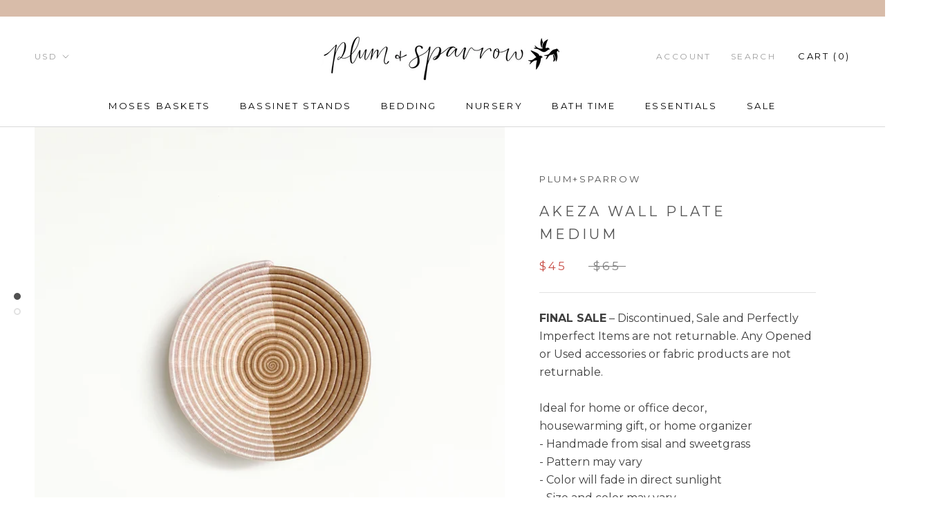

--- FILE ---
content_type: text/html; charset=utf-8
request_url: https://plumandsparrow.com/tools/tabarnapp-proxy/lastUpdate.ejs
body_size: -852
content:

{
  "lastUpdate":"1732297215916"}


--- FILE ---
content_type: text/javascript
request_url: https://plumandsparrow.com/cdn/shop/t/9/assets/theme.min.js?v=16073803637394741521656001585
body_size: 29815
content:
function _classCallCheck(e, t) {
    if (!(e instanceof t)) throw new TypeError("Cannot call a class as a function");
}
var _createClass = (function () {
    function e(e, t) {
        for (var n = 0; n < t.length; n++) {
            var i = t[n];
            (i.enumerable = i.enumerable || !1), (i.configurable = !0), "value" in i && (i.writable = !0), Object.defineProperty(e, i.key, i);
        }
    }
    return function (t, n, i) {
        return n && e(t.prototype, n), i && e(t, i), t;
    };
})();
!(function (e) {
    function t(i) {
        if (n[i]) return n[i].exports;
        var a = (n[i] = { i: i, l: !1, exports: {} });
        return e[i].call(a.exports, a, a.exports, t), (a.l = !0), a.exports;
    }
    var n = {};
    return (
        (t.m = e),
        (t.c = n),
        (t.d = function (e, n, i) {
            t.o(e, n) || Object.defineProperty(e, n, { configurable: !1, enumerable: !0, get: i });
        }),
        (t.n = function (e) {
            var n =
                e && e.__esModule
                    ? function () {
                          return e["default"];
                      }
                    : function () {
                          return e;
                      };
            return t.d(n, "a", n), n;
        }),
        (t.o = function (e, t) {
            return Object.prototype.hasOwnProperty.call(e, t);
        }),
        (t.p = ""),
        t((t.s = 54))
    );
})([
    function (e, t, n) {
        "use strict";
        Object.defineProperty(t, "__esModule", { value: !0 });
        var i = (function () {
            function e() {
                _classCallCheck(this, e);
            }
            return (
                _createClass(e, null, [
                    {
                        key: "getSiblings",
                        value: function (e, t) {
                            for (var n = arguments.length > 2 && void 0 !== arguments[2] && arguments[2], i = [], a = e; (a = a.previousElementSibling); ) (t && !a.matches(t)) || i.push(a);
                            for (n && i.push(e), a = e; (a = a.nextElementSibling); ) (t && !a.matches(t)) || i.push(a);
                            return i;
                        },
                    },
                    {
                        key: "nodeListToArray",
                        value: function (e, t) {
                            for (var n = [], i = 0; i !== e.length; ++i) (t && !e[i].matches(t)) || n.push(e[i]);
                            return n;
                        },
                    },
                    {
                        key: "outerWidthWithMargin",
                        value: function (e) {
                            var t = e.offsetWidth,
                                n = getComputedStyle(e);
                            return (t += parseInt(n.marginLeft) + parseInt(n.marginRight));
                        },
                    },
                ]),
                e
            );
        })();
        t["default"] = i;
    },
    function (e, t, n) {
        "use strict";
        Object.defineProperty(t, "__esModule", { value: !0 });
        var i = n(2),
            a = (function () {
                function e(t) {
                    var n = arguments.length > 1 && void 0 !== arguments[1] ? arguments[1] : {};
                    _classCallCheck(this, e), (this.element = t), (this.initialConfig = JSON.parse(t.getAttribute("data-flickity-config"))), (this.options = n), this._attachListeners(), this._build();
                }
                return (
                    _createClass(e, [
                        {
                            key: "destroy",
                            value: function () {
                                this.flickityInstance.destroy(), void 0 !== this.initialConfig.breakpoints && document.removeEventListener("breakpoint:changed", this._onBreakpointChangedListener);
                            },
                        },
                        {
                            key: "selectCell",
                            value: function (e) {
                                var t = arguments.length > 1 && void 0 !== arguments[1] && arguments[1],
                                    n = !(arguments.length > 2 && void 0 !== arguments[2]) || arguments[2];
                                t && this.flickityInstance.pausePlayer(), this.flickityInstance.select(e, !1, !n);
                            },
                        },
                        {
                            key: "pausePlayer",
                            value: function () {
                                this.flickityInstance.pausePlayer();
                            },
                        },
                        {
                            key: "unpausePlayer",
                            value: function () {
                                this.flickityInstance.unpausePlayer();
                            },
                        },
                        {
                            key: "resize",
                            value: function () {
                                this.flickityInstance.resize();
                            },
                        },
                        {
                            key: "getSelectedIndex",
                            value: function () {
                                return this.flickityInstance.selectedIndex;
                            },
                        },
                        {
                            key: "getSelectedCell",
                            value: function () {
                                return this.flickityInstance.selectedCell.element;
                            },
                        },
                        {
                            key: "_attachListeners",
                            value: function () {
                                void 0 !== this.initialConfig.breakpoints && ((this._onBreakpointChangedListener = this._onBreakpointChanged.bind(this)), document.addEventListener("breakpoint:changed", this._onBreakpointChangedListener));
                            },
                        },
                        {
                            key: "_build",
                            value: function () {
                                var e = this,
                                    t = this._processConfig();
                                (this.flickityInstance = new Flickity(this.element, t)),
                                    this._validateDraggable(),
                                    (this.selectedIndex = this.flickityInstance.selectedIndex),
                                    this.flickityInstance.on("resize", this._validateDraggable.bind(this)),
                                    this.options.onSelect &&
                                        this.flickityInstance.on("select", function () {
                                            e.selectedIndex !== e.flickityInstance.selectedIndex &&
                                                (e.options.onSelect(e.flickityInstance.selectedIndex, e.flickityInstance.selectedCell.element), (e.selectedIndex = e.flickityInstance.selectedIndex));
                                        }),
                                    this.options.onClick &&
                                        this.flickityInstance.on("staticClick", function (t, n, i, a) {
                                            e.options.onClick(i, a);
                                        });
                            },
                        },
                        {
                            key: "_validateDraggable",
                            value: function () {
                                var e = this.flickityInstance.isActive || !1;
                                e &&
                                    this.flickityInstance.options.draggable &&
                                    (void 0 === this.flickityInstance.selectedElements || this.flickityInstance.selectedElements.length === this.flickityInstance.cells.length
                                        ? this.flickityInstance.unbindDrag()
                                        : this.flickityInstance.bindDrag());
                            },
                        },
                        {
                            key: "_processConfig",
                            value: function () {
                                var e = Object.assign({}, this.initialConfig);
                                if ((delete e.breakpoints, void 0 === this.initialConfig.breakpoints)) return e;
                                var t = this.initialConfig.breakpoints;
                                return (
                                    t.forEach(function (t) {
                                        i["default"].matchesBreakpoint(t.matches) && (e = Object.assign(e, t.settings));
                                    }),
                                    e
                                );
                            },
                        },
                        {
                            key: "_onBreakpointChanged",
                            value: function () {
                                this.flickityInstance.destroy(), this._build();
                            },
                        },
                    ]),
                    e
                );
            })();
        t["default"] = a;
    },
    function (e, t, n) {
        "use strict";
        Object.defineProperty(t, "__esModule", { value: !0 });
        var i = (function () {
            function e() {
                var t = this;
                _classCallCheck(this, e),
                    (this.currentBreakpoint = e.getCurrentBreakpoint()),
                    window.addEventListener("resize", function () {
                        var n = e.getCurrentBreakpoint();
                        t.currentBreakpoint !== n && (document.dispatchEvent(new CustomEvent("breakpoint:changed", { detail: { previousBreakpoint: t.currentBreakpoint, currentBreakpoint: n } })), (t.currentBreakpoint = n));
                    });
            }
            return (
                _createClass(e, null, [
                    {
                        key: "matchesBreakpoint",
                        value: function (e) {
                            switch (e) {
                                case "phone":
                                    return window.matchMedia("screen and (max-width: 640px)").matches;
                                case "tablet":
                                    return window.matchMedia("screen and (min-width: 641px) and (max-width: 1007px)").matches;
                                case "tablet-and-up":
                                    return window.matchMedia("screen and (min-width: 641px)").matches;
                                case "pocket":
                                    return window.matchMedia("screen and (max-width: 1007px)").matches;
                                case "lap":
                                    return window.matchMedia("screen and (min-width: 1008px) and (max-width: 1279px)").matches;
                                case "lap-and-up":
                                    return window.matchMedia("screen and (min-width: 1008px)").matches;
                                case "desk":
                                    return window.matchMedia("screen and (min-width: 1280px)").matches;
                                case "widescreen":
                                    return window.matchMedia("screen and (min-width: 1600px)").matches;
                            }
                        },
                    },
                    {
                        key: "getCurrentBreakpoint",
                        value: function () {
                            return window.matchMedia("screen and (max-width: 640px)").matches
                                ? "phone"
                                : window.matchMedia("screen and (min-width: 641px) and (max-width: 1007px)").matches
                                ? "tablet"
                                : window.matchMedia("screen and (min-width: 1008px) and (max-width: 1279px)").matches
                                ? "lap"
                                : window.matchMedia("screen and (min-width: 1280px)").matches
                                ? "desk"
                                : void 0;
                        },
                    },
                ]),
                e
            );
        })();
        t["default"] = i;
    },
    function (e, t, n) {
        "use strict";
        Object.defineProperty(t, "__esModule", { value: !0 });
        var i = (function () {
            function e() {
                _classCallCheck(this, e);
            }
            return (
                _createClass(e, null, [
                    {
                        key: "trapFocus",
                        value: function (e, t) {
                            this.listeners = this.listeners || {};
                            var n = e.querySelector("[autofocus]") || e;
                            e.setAttribute("tabindex", "-1"),
                                n.focus(),
                                (this.listeners[t] = function (t) {
                                    e === t.target || e.contains(t.target) || e.focus();
                                }),
                                document.addEventListener("focusin", this.listeners[t]);
                        },
                    },
                    {
                        key: "removeTrapFocus",
                        value: function (e, t) {
                            e && e.removeAttribute("tabindex"), document.removeEventListener("focusin", this.listeners[t]);
                        },
                    },
                    {
                        key: "clearTrapFocus",
                        value: function () {
                            for (var e in this.listeners) this.listeners.hasOwnProperty(e) && document.removeEventListener("focusin", this.listeners[e]);
                            this.listeners = {};
                        },
                    },
                ]),
                e
            );
        })();
        t["default"] = i;
    },
    function (e, t, n) {
        "use strict";
        Object.defineProperty(t, "__esModule", { value: !0 });
        var i = (function () {
            function e(t) {
                _classCallCheck(this, e), (this.element = t), (this.delegateElement = new domDelegate.Delegate(this.element)), this.delegateElement.on("change", ".ColorSwatch__Radio", this._colorChanged.bind(this));
            }
            return (
                _createClass(e, [
                    {
                        key: "_colorChanged",
                        value: function (e, t) {
                            var n = t.closest(".ProductItem"),
                                i = t.getAttribute("data-variant-url");
                            n.querySelector(".ProductItem__ImageWrapper").setAttribute("href", i), n.querySelector(".ProductItem__Title > a").setAttribute("href", i);
                            var a = n.querySelector(".ProductItem__Image:not(.ProductItem__Image--alternate)");
                            if (t.hasAttribute("data-image-url") && t.getAttribute("data-image-id") !== a.getAttribute("data-image-id")) {
                                var o = document.createElement("img");
                                (o.className = "ProductItem__Image Image--fadeIn Image--lazyLoad"),
                                    o.setAttribute("data-image-id", t.getAttribute("data-image-id")),
                                    o.setAttribute("data-src", t.getAttribute("data-image-url")),
                                    o.setAttribute("data-widths", t.getAttribute("data-image-widths")),
                                    o.setAttribute("data-sizes", "auto"),
                                    "natural" === window.theme.productImageSize && (a.parentNode.style.paddingBottom = 100 / t.getAttribute("data-image-aspect-ratio") + "%"),
                                    a.parentNode.style.setProperty("--aspect-ratio", t.getAttribute("data-image-aspect-ratio")),
                                    a.parentNode.replaceChild(o, a);
                            }
                        },
                    },
                ]),
                e
            );
        })();
        t["default"] = i;
    },
    function (e, t, n) {
        "use strict";
        Object.defineProperty(t, "__esModule", { value: !0 });
        var i = n(0),
            a = (function () {
                function e() {
                    _classCallCheck(this, e);
                }
                return (
                    _createClass(e, null, [
                        {
                            key: "formatMoney",
                            value: function (e, t) {
                                function n(e, t) {
                                    return null == e || e !== e ? t : e;
                                }
                                function i(e, t, i, a) {
                                    if (((t = n(t, 2)), (i = n(i, ",")), (a = n(a, ".")), isNaN(e) || null == e)) return 0;
                                    e = (e / 100).toFixed(t);
                                    var o = e.split("."),
                                        s = o[0].replace(/(\d)(?=(\d\d\d)+(?!\d))/g, "$1" + i),
                                        r = o[1] ? a + o[1] : "";
                                    return s + r;
                                }
                                "string" == typeof e && (e = e.replace(".", ""));
                                var a = /\{\{\s*(\w+)\s*\}\}/,
                                    o = t || "${{amount}}",
                                    s = "";
                                switch (o.match(a)[1]) {
                                    case "amount":
                                        s = i(e, 2);
                                        break;
                                    case "amount_no_decimals":
                                        s = i(e, 0);
                                        break;
                                    case "amount_with_space_separator":
                                        s = i(e, 2, " ", ".");
                                        break;
                                    case "amount_no_decimals_with_comma_separator":
                                        s = i(e, 0, ",", ".");
                                        break;
                                    case "amount_no_decimals_with_space_separator":
                                        s = i(e, 0, " ");
                                        break;
                                    case "amount_with_comma_separator":
                                        s = i(e, 2, ".", ",");
                                }
                                return o.replace(a, s).replace(".00", "");
                            },
                        },
                        {
                            key: "convertAll",
                            value: function (e) {
                                var t = this,
                                    n = {
                                        USD: { money_format: "${{amount}}", money_with_currency_format: "${{amount}} USD" },
                                        EUR: { money_format: "&euro;{{amount}}", money_with_currency_format: "&euro;{{amount}} EUR" },
                                        GBP: { money_format: "&pound;{{amount}}", money_with_currency_format: "&pound;{{amount}} GBP" },
                                        CAD: { money_format: "${{amount}}", money_with_currency_format: "${{amount}} CAD" },
                                        ALL: { money_format: "Lek {{amount}}", money_with_currency_format: "Lek {{amount}} ALL" },
                                        DZD: { money_format: "DA {{amount}}", money_with_currency_format: "DA {{amount}} DZD" },
                                        AOA: { money_format: "Kz{{amount}}", money_with_currency_format: "Kz{{amount}} AOA" },
                                        ARS: { money_format: "${{amount_with_comma_separator}}", money_with_currency_format: "${{amount_with_comma_separator}} ARS" },
                                        AMD: { money_format: "{{amount}} AMD", money_with_currency_format: "{{amount}} AMD" },
                                        AWG: { money_format: "Afl{{amount}}", money_with_currency_format: "Afl{{amount}} AWG" },
                                        AUD: { money_format: "${{amount}}", money_with_currency_format: "${{amount}} AUD" },
                                        BBD: { money_format: "${{amount}}", money_with_currency_format: "${{amount}} Bds" },
                                        AZN: { money_format: "m.{{amount}}", money_with_currency_format: "m.{{amount}} AZN" },
                                        BDT: { money_format: "Tk {{amount}}", money_with_currency_format: "Tk {{amount}} BDT" },
                                        BSD: { money_format: "BS${{amount}}", money_with_currency_format: "BS${{amount}} BSD" },
                                        BHD: { money_format: "{{amount}} BD", money_with_currency_format: "{{amount}} BHD" },
                                        BYR: { money_format: "Br {{amount}}", money_with_currency_format: "Br {{amount}} BYR" },
                                        BZD: { money_format: "BZ${{amount}}", money_with_currency_format: "BZ${{amount}} BZD" },
                                        BTN: { money_format: "Nu {{amount}}", money_with_currency_format: "Nu {{amount}} BTN" },
                                        BAM: { money_format: "KM {{amount_with_comma_separator}}", money_with_currency_format: "KM {{amount_with_comma_separator}} BAM" },
                                        BRL: { money_format: "R$ {{amount_with_comma_separator}}", money_with_currency_format: "R$ {{amount_with_comma_separator}} BRL" },
                                        BOB: { money_format: "Bs{{amount_with_comma_separator}}", money_with_currency_format: "Bs{{amount_with_comma_separator}} BOB" },
                                        BWP: { money_format: "P{{amount}}", money_with_currency_format: "P{{amount}} BWP" },
                                        BND: { money_format: "${{amount}}", money_with_currency_format: "${{amount}} BND" },
                                        BGN: { money_format: "{{amount}} Ð»Ð²", money_with_currency_format: "{{amount}} Ð»Ð² BGN" },
                                        MMK: { money_format: "K{{amount}}", money_with_currency_format: "K{{amount}} MMK" },
                                        KHR: { money_format: "KHR{{amount}}", money_with_currency_format: "KHR{{amount}}" },
                                        KYD: { money_format: "${{amount}}", money_with_currency_format: "${{amount}} KYD" },
                                        XAF: { money_format: "FCFA{{amount}}", money_with_currency_format: "FCFA{{amount}} XAF" },
                                        CLP: { money_format: "${{amount_no_decimals}}", money_with_currency_format: "${{amount_no_decimals}} CLP" },
                                        CNY: { money_format: "&#165;{{amount}}", money_with_currency_format: "&#165;{{amount}} CNY" },
                                        COP: { money_format: "${{amount_with_comma_separator}}", money_with_currency_format: "${{amount_with_comma_separator}} COP" },
                                        CRC: { money_format: "&#8353; {{amount_with_comma_separator}}", money_with_currency_format: "&#8353; {{amount_with_comma_separator}} CRC" },
                                        HRK: { money_format: "{{amount_with_comma_separator}} kn", money_with_currency_format: "{{amount_with_comma_separator}} kn HRK" },
                                        CZK: { money_format: "{{amount_with_comma_separator}} K&#269;", money_with_currency_format: "{{amount_with_comma_separator}} K&#269;" },
                                        DKK: { money_format: "{{amount_with_comma_separator}}", money_with_currency_format: "kr.{{amount_with_comma_separator}}" },
                                        DOP: { money_format: "RD$ {{amount}}", money_with_currency_format: "RD$ {{amount}}" },
                                        XCD: { money_format: "${{amount}}", money_with_currency_format: "EC${{amount}}" },
                                        EGP: { money_format: "LE {{amount}}", money_with_currency_format: "LE {{amount}} EGP" },
                                        ETB: { money_format: "Br{{amount}}", money_with_currency_format: "Br{{amount}} ETB" },
                                        XPF: { money_format: "{{amount_no_decimals_with_comma_separator}} XPF", money_with_currency_format: "{{amount_no_decimals_with_comma_separator}} XPF" },
                                        FJD: { money_format: "${{amount}}", money_with_currency_format: "FJ${{amount}}" },
                                        GMD: { money_format: "D {{amount}}", money_with_currency_format: "D {{amount}} GMD" },
                                        GHS: { money_format: "GH&#8373;{{amount}}", money_with_currency_format: "GH&#8373;{{amount}}" },
                                        GTQ: { money_format: "Q{{amount}}", money_with_currency_format: "{{amount}} GTQ" },
                                        GYD: { money_format: "G${{amount}}", money_with_currency_format: "${{amount}} GYD" },
                                        GEL: { money_format: "{{amount}} GEL", money_with_currency_format: "{{amount}} GEL" },
                                        HNL: { money_format: "L {{amount}}", money_with_currency_format: "L {{amount}} HNL" },
                                        HKD: { money_format: "${{amount}}", money_with_currency_format: "HK${{amount}}" },
                                        HUF: { money_format: "{{amount_no_decimals_with_comma_separator}}", money_with_currency_format: "{{amount_no_decimals_with_comma_separator}} Ft" },
                                        ISK: { money_format: "{{amount_no_decimals}} kr", money_with_currency_format: "{{amount_no_decimals}} kr ISK" },
                                        INR: { money_format: "Rs. {{amount}}", money_with_currency_format: "Rs. {{amount}}" },
                                        IDR: { money_format: "{{amount_with_comma_separator}}", money_with_currency_format: "Rp {{amount_with_comma_separator}}" },
                                        ILS: { money_format: "{{amount}} NIS", money_with_currency_format: "{{amount}} NIS" },
                                        JMD: { money_format: "${{amount}}", money_with_currency_format: "${{amount}} JMD" },
                                        JPY: { money_format: "&#165;{{amount_no_decimals}}", money_with_currency_format: "&#165;{{amount_no_decimals}} JPY" },
                                        JEP: { money_format: "&pound;{{amount}}", money_with_currency_format: "&pound;{{amount}} JEP" },
                                        JOD: { money_format: "{{amount}}0 JD", money_with_currency_format: "{{amount}}0 JOD" },
                                        KZT: { money_format: "{{amount}} KZT", money_with_currency_format: "{{amount}} KZT" },
                                        KES: { money_format: "KSh{{amount}}", money_with_currency_format: "KSh{{amount}}" },
                                        KWD: { money_format: "{{amount}}0 KD", money_with_currency_format: "{{amount}}0 KWD" },
                                        KGS: { money_format: "Ð»Ð²{{amount}}", money_with_currency_format: "Ð»Ð²{{amount}}" },
                                        LVL: { money_format: "Ls {{amount}}", money_with_currency_format: "Ls {{amount}} LVL" },
                                        LBP: { money_format: "L&pound;{{amount}}", money_with_currency_format: "L&pound;{{amount}} LBP" },
                                        LTL: { money_format: "{{amount}} Lt", money_with_currency_format: "{{amount}} Lt" },
                                        MGA: { money_format: "Ar {{amount}}", money_with_currency_format: "Ar {{amount}} MGA" },
                                        MKD: { money_format: "Ð´ÐµÐ½ {{amount}}", money_with_currency_format: "Ð´ÐµÐ½ {{amount}} MKD" },
                                        MOP: { money_format: "MOP${{amount}}", money_with_currency_format: "MOP${{amount}}" },
                                        MVR: { money_format: "Rf{{amount}}", money_with_currency_format: "Rf{{amount}} MRf" },
                                        MXN: { money_format: "$ {{amount}}", money_with_currency_format: "$ {{amount}} MXN" },
                                        MYR: { money_format: "RM{{amount}} MYR", money_with_currency_format: "RM{{amount}} MYR" },
                                        MUR: { money_format: "Rs {{amount}}", money_with_currency_format: "Rs {{amount}} MUR" },
                                        MDL: { money_format: "{{amount}} MDL", money_with_currency_format: "{{amount}} MDL" },
                                        MAD: { money_format: "{{amount}} dh", money_with_currency_format: "Dh {{amount}} MAD" },
                                        MNT: { money_format: "{{amount_no_decimals}} &#8366", money_with_currency_format: "{{amount_no_decimals}} MNT" },
                                        MZN: { money_format: "{{amount}} Mt", money_with_currency_format: "Mt {{amount}} MZN" },
                                        NAD: { money_format: "N${{amount}}", money_with_currency_format: "N${{amount}} NAD" },
                                        NPR: { money_format: "Rs{{amount}}", money_with_currency_format: "Rs{{amount}} NPR" },
                                        ANG: { money_format: "&fnof;{{amount}}", money_with_currency_format: "{{amount}} NA&fnof;" },
                                        NZD: { money_format: "${{amount}}", money_with_currency_format: "${{amount}} NZD" },
                                        NIO: { money_format: "C${{amount}}", money_with_currency_format: "C${{amount}} NIO" },
                                        NGN: { money_format: "&#8358;{{amount}}", money_with_currency_format: "&#8358;{{amount}} NGN" },
                                        NOK: { money_format: "kr {{amount_with_comma_separator}}", money_with_currency_format: "kr {{amount_with_comma_separator}} NOK" },
                                        OMR: { money_format: "{{amount_with_comma_separator}} OMR", money_with_currency_format: "{{amount_with_comma_separator}} OMR" },
                                        PKR: { money_format: "Rs.{{amount}}", money_with_currency_format: "Rs.{{amount}} PKR" },
                                        PGK: { money_format: "K {{amount}}", money_with_currency_format: "K {{amount}} PGK" },
                                        PYG: { money_format: "Gs. {{amount_no_decimals_with_comma_separator}}", money_with_currency_format: "Gs. {{amount_no_decimals_with_comma_separator}} PYG" },
                                        PEN: { money_format: "S/. {{amount}}", money_with_currency_format: "S/. {{amount}} PEN" },
                                        PHP: { money_format: "&#8369;{{amount}}", money_with_currency_format: "&#8369;{{amount}} PHP" },
                                        PLN: { money_format: "{{amount_with_comma_separator}} zl", money_with_currency_format: "{{amount_with_comma_separator}} zl PLN" },
                                        QAR: { money_format: "QAR {{amount_with_comma_separator}}", money_with_currency_format: "QAR {{amount_with_comma_separator}}" },
                                        RON: { money_format: "{{amount_with_comma_separator}} lei", money_with_currency_format: "{{amount_with_comma_separator}} lei RON" },
                                        RUB: { money_format: "&#1088;&#1091;&#1073;{{amount_with_comma_separator}}", money_with_currency_format: "&#1088;&#1091;&#1073;{{amount_with_comma_separator}} RUB" },
                                        RWF: { money_format: "{{amount_no_decimals}} RF", money_with_currency_format: "{{amount_no_decimals}} RWF" },
                                        WST: { money_format: "WS$ {{amount}}", money_with_currency_format: "WS$ {{amount}} WST" },
                                        SAR: { money_format: "{{amount}} SR", money_with_currency_format: "{{amount}} SAR" },
                                        STD: { money_format: "Db {{amount}}", money_with_currency_format: "Db {{amount}} STD" },
                                        RSD: { money_format: "{{amount}} RSD", money_with_currency_format: "{{amount}} RSD" },
                                        SCR: { money_format: "Rs {{amount}}", money_with_currency_format: "Rs {{amount}} SCR" },
                                        SGD: { money_format: "${{amount}}", money_with_currency_format: "${{amount}} SGD" },
                                        SYP: { money_format: "S&pound;{{amount}}", money_with_currency_format: "S&pound;{{amount}} SYP" },
                                        ZAR: { money_format: "R {{amount}}", money_with_currency_format: "R {{amount}} ZAR" },
                                        KRW: { money_format: "&#8361;{{amount_no_decimals}}", money_with_currency_format: "&#8361;{{amount_no_decimals}} KRW" },
                                        LKR: { money_format: "Rs {{amount}}", money_with_currency_format: "Rs {{amount}} LKR" },
                                        SEK: { money_format: "{{amount_no_decimals}} kr", money_with_currency_format: "{{amount_no_decimals}} kr SEK" },
                                        CHF: { money_format: "{{amount}} CHF", money_with_currency_format: "{{amount}} CHF" },
                                        TWD: { money_format: "${{amount}}", money_with_currency_format: "${{amount}} TWD" },
                                        THB: { money_format: "{{amount}} &#xe3f;", money_with_currency_format: "{{amount}} &#xe3f; THB" },
                                        TZS: { money_format: "{{amount}} TZS", money_with_currency_format: "{{amount}} TZS" },
                                        TTD: { money_format: "${{amount}}", money_with_currency_format: "${{amount}} TTD" },
                                        TND: { money_format: "{{amount}}", money_with_currency_format: "{{amount}} DT" },
                                        TRY: { money_format: "{{amount}}TL", money_with_currency_format: "{{amount}}TL" },
                                        UGX: { money_format: "Ush {{amount_no_decimals}}", money_with_currency_format: "Ush {{amount_no_decimals}} UGX" },
                                        UAH: { money_format: "â‚´{{amount}}", money_with_currency_format: "â‚´{{amount}} UAH" },
                                        AED: { money_format: "Dhs. {{amount}}", money_with_currency_format: "Dhs. {{amount}} AED" },
                                        UYU: { money_format: "${{amount_with_comma_separator}}", money_with_currency_format: "${{amount_with_comma_separator}} UYU" },
                                        VUV: { money_format: "${{amount}}", money_with_currency_format: "${{amount}}VT" },
                                        VEF: { money_format: "Bs. {{amount_with_comma_separator}}", money_with_currency_format: "Bs. {{amount_with_comma_separator}} VEF" },
                                        VND: { money_format: "{{amount_no_decimals_with_comma_separator}}&#8363;", money_with_currency_format: "{{amount_no_decimals_with_comma_separator}} VND" },
                                        XBT: { money_format: "{{amount_no_decimals}} BTC", money_with_currency_format: "{{amount_no_decimals}} BTC" },
                                        XOF: { money_format: "CFA{{amount}}", money_with_currency_format: "CFA{{amount}} XOF" },
                                        ZMW: { money_format: "K{{amount_no_decimals_with_comma_separator}}", money_with_currency_format: "ZMW{{amount_no_decimals_with_comma_separator}}" },
                                    },
                                    a = window.theme.shopCurrency,
                                    o = document.querySelector(".CurrencySelector__Select").value;
                                i["default"].nodeListToArray((e || document).querySelectorAll("[data-money-convertible]")).forEach(function (e) {
                                    if ((e.hasAttribute("data-currency-" + a) || e.setAttribute("data-currency-" + a, e.innerHTML), e.getAttribute("data-currency") !== o)) {
                                        var i = e.getAttribute("data-currency-" + a);
                                        if (e.hasAttribute("data-currency-" + o)) e.innerHTML = e.getAttribute("data-currency-" + o);
                                        else {
                                            var s = n[o][window.theme.currencyConversionMoneyFormat] || "{{amount}}";
                                            window.theme.moneyFormat.indexOf("with_comma_separator") !== -1 &&
                                                (i = i.replace(/[,.]/g, function (e) {
                                                    return "," === e ? "." : ",";
                                                }));
                                            var r = window.Currency.convert(100 * parseFloat(i.replace(/^[^0-9]+|[^0-9.]/g, "", ""), 10), a, o);
                                            window.theme.currencyConversionRoundAmounts && (r = 100 * Math.round(r / 100));
                                            var l = t.formatMoney(r, s);
                                            (e.innerHTML = l), e.setAttribute("data-currency-" + o, l);
                                        }
                                        e.setAttribute("data-currency", o);
                                    }
                                }),
                                    localStorage.setItem("currency", o);
                            },
                        },
                    ]),
                    e
                );
            })();
        t["default"] = a;
    },
    function (e, t, n) {
        "use strict";
        Object.defineProperty(t, "__esModule", { value: !0 });
        var i = n(3);
        n.d(t, "AccessibilityHelper", function () {
            return i["default"];
        });
        var a = n(7);
        n.d(t, "AnimationHelper", function () {
            return a["default"];
        });
        var o = n(5);
        n.d(t, "CurrencyHelper", function () {
            return o["default"];
        });
        var s = n(0);
        n.d(t, "DomHelper", function () {
            return s["default"];
        });
        var r = n(10);
        n.d(t, "ImageHelper", function () {
            return r["default"];
        });
        var l = n(2);
        n.d(t, "ResponsiveHelper", function () {
            return l["default"];
        });
    },
    function (e, t, n) {
        "use strict";
        Object.defineProperty(t, "__esModule", { value: !0 });
        var i = (function () {
            function e() {
                _classCallCheck(this, e);
            }
            return (
                _createClass(e, null, [
                    {
                        key: "slideUp",
                        value: function (e) {
                            (e.style.height = e.scrollHeight + "px"), e.offsetHeight, (e.style.height = 0);
                        },
                    },
                    {
                        key: "slideDown",
                        value: function (e) {
                            if ("auto" !== e.style.height) {
                                e.style.height = e.firstElementChild.scrollHeight + "px";
                                var t = function n(t) {
                                    "height" === t.propertyName && ((e.style.height = "auto"), e.removeEventListener("transitionend", n));
                                };
                                e.addEventListener("transitionend", t);
                            }
                        },
                    },
                ]),
                e
            );
        })();
        t["default"] = i;
    },
    function (e, t, n) {
        "use strict";
        Object.defineProperty(t, "__esModule", { value: !0 });
        var i = n(3),
            a =
                (n(6),
                (function () {
                    function e(t) {
                        var n = arguments.length > 1 && void 0 !== arguments[1] ? arguments[1] : {};
                        _classCallCheck(this, e),
                            (this.element = t),
                            (this.delegateElement = new domDelegate.Delegate(this.element)),
                            (this.delegateBody = new domDelegate.Delegate(document.body)),
                            (this.onOpen = n.onOpen || function () {}),
                            (this.onClose = n.onClose || function () {}),
                            (this.isOpen = !1),
                            (this.direction = this.element.classList.contains("Drawer--fromLeft") ? "fromLeft" : "fromRight"),
                            (this.pageOverlayElement = document.querySelector(".PageOverlay")),
                            this._attachListeners();
                    }
                    return (
                        _createClass(e, [
                            {
                                key: "destroy",
                                value: function () {
                                    this.delegateBody.off("click", '[data-action="open-drawer"][data-drawer-id="' + this.element.id + '"]'),
                                        this.delegateBody.off("click", '[data-action="close-drawer"][data-drawer-id="' + this.element.id + '"]'),
                                        window.removeEventListener("resize", this._calculateMaxHeightListener);
                                },
                            },
                            {
                                key: "toggle",
                                value: function () {
                                    this.isOpen ? this.close() : this.open();
                                },
                            },
                            {
                                key: "open",
                                value: function (e) {
                                    if (!this.isOpen)
                                        return (
                                            e && e.preventDefault(),
                                            this.element.setAttribute("aria-hidden", "false"),
                                            this._calculateMaxHeight(),
                                            document.documentElement.classList.add("no-scroll"),
                                            disableBodyScroll(!0, "[data-scrollable]"),
                                            i["default"].trapFocus(this.element, "drawer"),
                                            this.pageOverlayElement.classList.add("is-visible"),
                                            this.pageOverlayElement.addEventListener("click", this._closeListener),
                                            (this.isOpen = !0),
                                            this.onOpen(),
                                            !1
                                        );
                                },
                            },
                            {
                                key: "close",
                                value: function (e) {
                                    this.isOpen &&
                                        (e && e.preventDefault(),
                                        this.element.setAttribute("aria-hidden", "true"),
                                        document.documentElement.classList.remove("no-scroll"),
                                        disableBodyScroll(!1, "[data-scrollable]"),
                                        i["default"].removeTrapFocus(this.element, "drawer"),
                                        this.pageOverlayElement.classList.remove("is-visible"),
                                        this.pageOverlayElement.removeEventListener("click", this._closeListener),
                                        (this.isOpen = !1),
                                        this.onClose());
                                },
                            },
                            {
                                key: "_attachListeners",
                                value: function () {
                                    (this._openListener = this.open.bind(this)),
                                        (this._closeListener = this.close.bind(this)),
                                        (this._calculateMaxHeightListener = this._calculateMaxHeight.bind(this)),
                                        this.delegateBody.on("click", '[data-action="open-drawer"][data-drawer-id="' + this.element.id + '"]', this._openListener),
                                        this.delegateBody.on("click", '[data-action="close-drawer"][data-drawer-id="' + this.element.id + '"]', this._closeListener),
                                        this.element.addEventListener("keyup", this._handleKeyboard.bind(this)),
                                        window.addEventListener("resize", this._calculateMaxHeightListener);
                                },
                            },
                            {
                                key: "_calculateMaxHeight",
                                value: function () {
                                    this.element.style.maxHeight = window.innerHeight + "px";
                                },
                            },
                            {
                                key: "_handleKeyboard",
                                value: function (e) {
                                    this.isOpen && 27 === e.keyCode && this.close();
                                },
                            },
                        ]),
                        e
                    );
                })());
        t["default"] = a;
    },
    function (e, t, n) {
        "use strict";
        Object.defineProperty(t, "__esModule", { value: !0 });
        var i = n(3),
            a = n(0),
            o = n(2),
            s = (function () {
                function e(t, n) {
                    _classCallCheck(this, e),
                        (this.element = t),
                        (this.delegateElement = new domDelegate.Delegate(this.element)),
                        (this.activator = n.activator || document.querySelector('[aria-controls="' + t.getAttribute("id") + '"]')),
                        (this.preferredPosition = n.preferredPosition || "bottom"),
                        (this.isOpen = !1),
                        (this.onValueChanged = n.onValueChanged || function () {}),
                        (this.onOpen = n.onOpen || function () {}),
                        (this.onClose = n.onClose || function () {}),
                        (this.showOverlay = void 0 === n.showOverlay || n.showOverlay),
                        (this.pageOverlayElement = document.querySelector(".PageOverlay")),
                        this._attachListeners();
                }
                return (
                    _createClass(e, [
                        {
                            key: "destroy",
                            value: function () {
                                this.element.removeEventListener("keyup", this._handleKeyboardListener), this.delegateElement.off("click"), this.activator.removeEventListener("click", this._toggleListener);
                            },
                        },
                        {
                            key: "toggle",
                            value: function () {
                                this.isOpen ? this.close() : this.open();
                            },
                        },
                        {
                            key: "open",
                            value: function () {
                                this.isOpen ||
                                    this.activator.getAttribute("aria-controls") !== this.element.id ||
                                    (this.element.setAttribute("aria-hidden", "false"),
                                    this.activator.setAttribute("aria-expanded", "true"),
                                    i["default"].trapFocus(this.element, "popover"),
                                    disableBodyScroll(!0, "[data-scrollable]"),
                                    document.documentElement.classList.add("no-scroll"),
                                    o["default"].matchesBreakpoint("lap-and-up")
                                        ? (document.body.addEventListener("click", this._clickOutsideListener), this._position())
                                        : (this.element.removeAttribute("style"), this.showOverlay && (this.pageOverlayElement.classList.add("is-visible"), this.pageOverlayElement.addEventListener("click", this._closeListener))),
                                    this.onOpen(this),
                                    (this.isOpen = !0));
                            },
                        },
                        {
                            key: "close",
                            value: function () {
                                this.isOpen &&
                                    (this.element.setAttribute("aria-hidden", "true"),
                                    this.activator.setAttribute("aria-expanded", "false"),
                                    i["default"].removeTrapFocus(this.element, "popover"),
                                    disableBodyScroll(!1, "[data-scrollable]"),
                                    document.documentElement.classList.remove("no-scroll"),
                                    o["default"].matchesBreakpoint("lap-and-up")
                                        ? document.body.removeEventListener("click", this._clickOutsideListener)
                                        : this.showOverlay && (this.pageOverlayElement.classList.remove("is-visible"), this.pageOverlayElement.removeEventListener("click", this._closeListener)),
                                    this.onClose(this),
                                    (this.isOpen = !1));
                            },
                        },
                        {
                            key: "_attachListeners",
                            value: function () {
                                (this._handleKeyboardListener = this._handleKeyboard.bind(this)),
                                    (this._clickOutsideListener = this._clickOutside.bind(this)),
                                    (this._closeListener = this.close.bind(this)),
                                    (this._toggleListener = this.toggle.bind(this)),
                                    this.element.addEventListener("keyup", this._handleKeyboardListener),
                                    this.activator.addEventListener("click", this._toggleListener),
                                    this.delegateElement.on("click", '[data-action="close-popover"]', this.close.bind(this)),
                                    this.delegateElement.on("click", '[data-action="select-value"]', this._valueChanged.bind(this));
                            },
                        },
                        {
                            key: "_valueChanged",
                            value: function (e) {
                                a["default"].getSiblings(e.target, ".is-selected").forEach(function (e) {
                                    return e.classList.remove("is-selected");
                                }),
                                    e.target.classList.add("is-selected"),
                                    this.onValueChanged(e.target.getAttribute("data-value"), e.target, this.activator),
                                    this.close();
                            },
                        },
                        {
                            key: "_clickOutside",
                            value: function (e) {
                                e.target.closest(".Popover") || e.target.closest(".Modal") || e.target === this.activator || this.activator.contains(e.target) || this.close();
                            },
                        },
                        {
                            key: "_position",
                            value: function () {
                                var e = this,
                                    t = 0,
                                    n = 0,
                                    i = "",
                                    a = "",
                                    o = 20;
                                fastdom.measure(function () {
                                    var s = window.innerHeight,
                                        r = e.activator.getBoundingClientRect(),
                                        l = s / 2;
                                    if ("bottom" === e.preferredPosition) (a = "right"), (i = e.element.clientHeight <= s - (r.bottom + o) || s - r.bottom >= l ? "bottom" : "top");
                                    else if ("top" === e.preferredPosition) (a = "right"), (i = e.element.clientHeight <= r.top - o || r.top >= l ? "top" : "bottom");
                                    else {
                                        i = "left";
                                        var c = e.element.clientHeight / 2;
                                        a = r.top >= c && s - r.bottom >= c ? "center" : s - r.bottom >= c ? "bottom" : "top";
                                    }
                                    "top" === i
                                        ? ((t = r.top - e.element.clientHeight - o), (n = window.innerWidth - r.right))
                                        : "bottom" === i
                                        ? ((t = r.bottom + o), (n = window.innerWidth - r.right))
                                        : ((n = window.innerWidth - r.left + o), (t = "center" === a ? r.top - e.element.clientHeight / 2 + e.activator.clientHeight / 2 : "top" === a ? r.bottom - e.element.clientHeight : r.top));
                                }),
                                    fastdom.mutate(function () {
                                        ["Popover--positionBottom", "Popover--positionTop", "Popover--positionCenter", "Popover--alignTop", "Popover--alignCenter", "Popover--alignBottom"].map(function (t) {
                                            return e.element.classList.remove(t);
                                        }),
                                            e.element.classList.add("Popover--position" + (i.charAt(0).toUpperCase() + i.slice(1))),
                                            e.element.classList.add("Popover--align" + (a.charAt(0).toUpperCase() + a.slice(1))),
                                            e.element.setAttribute("style", "top: " + parseInt(t) + "px; right: " + parseInt(n) + "px;");
                                    });
                            },
                        },
                        {
                            key: "_handleKeyboard",
                            value: function (e) {
                                this.isOpen && 27 === e.keyCode && this.close();
                            },
                        },
                    ]),
                    e
                );
            })();
        t["default"] = s;
    },
    function (e, t, n) {
        "use strict";
        Object.defineProperty(t, "__esModule", { value: !0 });
        var i = (function () {
            function e() {
                _classCallCheck(this, e);
            }
            return (
                _createClass(e, null, [
                    {
                        key: "getSizedImageUrl",
                        value: function (e, t) {
                            if (null === t) return e;
                            if ("master" === t) return e.replace(/http(s)?:/, "");
                            var n = e.match(/\.(jpg|jpeg|gif|png|bmp|bitmap|tiff|tif)(\?v=\d+)?$/i);
                            if (n) {
                                var i = e.split(n[0]),
                                    a = n[0];
                                return (i[0] + "_" + t + a).replace(/http(s)?:/, "");
                            }
                            return null;
                        },
                    },
                    {
                        key: "getSupportedSizes",
                        value: function (e, t) {
                            var n = [],
                                i = e.width;
                            return (
                                t.forEach(function (e) {
                                    i >= e && n.push(e);
                                }),
                                n
                            );
                        },
                    },
                ]),
                e
            );
        })();
        t["default"] = i;
    },
    function (e, t, n) {
        "use strict";
        Object.defineProperty(t, "__esModule", { value: !0 });
        var i = n(9),
            a = n(0),
            o = n(16),
            s = n(5),
            r = (function () {
                function e(t, n) {
                    var i = this;
                    _classCallCheck(this, e), (this.element = t), (this.delegateElement = new domDelegate.Delegate(this.element)), (this.options = n);
                    var a = JSON.parse(this.element.querySelector("[data-product-json]").innerHTML);
                    (this.productData = a.product),
                        (this.variantsInventories = a.inventories || {}),
                        (this.masterSelector = this.element.querySelector("#product-select-" + this.productData.id)),
                        this.productData.variants.forEach(function (e) {
                            e.id === a.selected_variant_id && ((i.currentVariant = e), (i.option1 = e.option1), (i.option2 = e.option2), (i.option3 = e.option3));
                        }),
                        this._attachListeners(),
                        this._createSelectors();
                }
                return (
                    _createClass(e, [
                        {
                            key: "destroy",
                            value: function () {
                                this.delegateElement.off("click"),
                                    this.formPopovers.forEach(function (e) {
                                        return e.destroy();
                                    }),
                                    this.formVariantSelectors.forEach(function (e) {
                                        return e.destroy();
                                    });
                            },
                        },
                        {
                            key: "_attachListeners",
                            value: function () {
                                this.delegateElement.on("click", '[data-action="add-to-cart"]', this._addToCart.bind(this)),
                                    this.delegateElement.on("click", '[data-action="decrease-quantity"]', this._decreaseQuantity.bind(this)),
                                    this.delegateElement.on("click", '[data-action="increase-quantity"]', this._increaseQuantity.bind(this)),
                                    this.delegateElement.on("change", '[name="quantity"]', this._validateQuantity.bind(this));
                            },
                        },
                        {
                            key: "_createSelectors",
                            value: function () {
                                var e = this;
                                (this.formPopovers = []),
                                    (this.formVariantSelectors = []),
                                    a["default"].nodeListToArray(this.element.querySelectorAll(".OptionSelector")).forEach(function (t) {
                                        var n = new i["default"](t, { preferredPosition: "left", onValueChanged: e._onOptionChanged.bind(e) });
                                        e.formPopovers.push(n);
                                    }),
                                    a["default"].nodeListToArray(this.element.querySelectorAll(".VariantSelector")).forEach(function (t) {
                                        var n = new o["default"](t, { onValueChanged: e._onOptionChanged.bind(e) });
                                        e.formVariantSelectors.push(n);
                                    });
                            },
                        },
                        {
                            key: "_onVariantChanged",
                            value: function (e, t) {
                                this._updateProductPrices(t, e),
                                    this._updateInventory(t, e),
                                    this._updateAddToCartButton(t, e),
                                    window.theme.currencyConversionEnabled && s["default"].convertAll(this.element),
                                    this.element.dispatchEvent(new CustomEvent("variant:changed", { bubbles: !0, detail: { variant: t, previousVariant: e } }));
                            },
                        },
                        {
                            key: "_updateProductPrices",
                            value: function (e, t) {
                                var n = this.element.querySelector(".ProductMeta__PriceList");
                                if (e) {
                                    if (t && t.price === e.price && t.compare_at_price === e.compare_at_price) return;
                                    (n.innerHTML = ""),
                                        e.compare_at_price > e.price
                                            ? ((n.innerHTML += '<span class="ProductMeta__Price Price Price--highlight Text--subdued u-h4" data-money-convertible>' + s["default"].formatMoney(e.price, window.theme.moneyFormat) + "</span>"),
                                              (n.innerHTML +=
                                                  '<span class="ProductMeta__Price Price Price--compareAt Text--subdued u-h4" data-money-convertible>' + s["default"].formatMoney(e.compare_at_price, window.theme.moneyFormat) + "</span>"))
                                            : (n.innerHTML += '<span class="ProductMeta__Price Price Text--subdued u-h4" data-money-convertible>' + s["default"].formatMoney(e.price, window.theme.moneyFormat) + "</span>"),
                                        (n.style.display = "");
                                } else n.style.display = "none";
                            },
                        },
                        {
                            key: "_updateInventory",
                            value: function (e) {
                                if (this.options.showInventoryQuantity) {
                                    var t = this.element.querySelector(".ProductForm__Inventory"),
                                        n = e ? this.variantsInventories[e.id] : null;
                                    !e || null === n.inventory_management || n.inventory_quantity <= 0 || (this.options.inventoryQuantityThreshold > 0 && n.inventory_quantity > this.options.inventoryQuantityThreshold)
                                        ? (t.style.display = "none")
                                        : ((t.textContent = n.inventory_message), (t.style.display = ""));
                                }
                            },
                        },
                        {
                            key: "_updateAddToCartButton",
                            value: function (e) {
                                var t = this.element.querySelector(".ProductForm__AddToCart"),
                                    n = this.element.querySelector(".shopify-payment-button"),
                                    i = document.createElement("button");
                                i.setAttribute("type", "submit"),
                                    (i.className = "ProductForm__AddToCart Button Button--full"),
                                    e
                                        ? e.available
                                            ? (i.removeAttribute("disabled"),
                                              i.classList.add(this.options.showPaymentButton ? "Button--secondary" : "Button--primary"),
                                              i.setAttribute("data-action", "add-to-cart"),
                                              this.options.showPriceInButton
                                                  ? (i.innerHTML =
                                                        "\n            <span>" +
                                                        window.languages.productFormAddToCart +
                                                        '</span>\n            <span class="Button__SeparatorDot"></span>\n            <span data-money-convertible>' +
                                                        s["default"].formatMoney(e.price, window.theme.moneyFormat) +
                                                        "</span>\n          ")
                                                  : (i.innerHTML = "<span>" + window.languages.productFormAddToCart + "</span>"))
                                            : (i.setAttribute("disabled", "disabled"), i.classList.add("Button--secondary"), i.removeAttribute("data-action"), (i.innerHTML = window.languages.productFormSoldOut))
                                        : (i.setAttribute("disabled", "disabled"), i.removeAttribute("data-action"), i.classList.add("Button--secondary"), (i.innerHTML = window.languages.productFormUnavailable)),
                                    this.options.showPaymentButton && n && (e && e.available ? (n.style.display = "block") : (n.style.display = "none")),
                                    t.parentNode.replaceChild(i, t);
                            },
                        },
                        {
                            key: "_onOptionChanged",
                            value: function (e, t, n) {
                                this["option" + t.getAttribute("data-option-position")] = e;
                                var i = n.querySelector(".ProductForm__SelectedValue"),
                                    a = n.querySelector(".ProductForm__ColorSwatch");
                                (i.innerHTML = e),
                                    a &&
                                        (!window.CSS || (window.CSS && window.CSS.supports("background-color: " + t.getAttribute("data-background-color")))
                                            ? (a.style.backgroundColor = t.getAttribute("data-background-color"))
                                            : (a.style.backgroundColor = "transparent"),
                                        (a.style.backgroundImage = "url(" + t.getAttribute("data-background-image") + ")"),
                                        "white" === e.toLowerCase() ? a.classList.add("ProductForm__ColorSwatch--white") : a.classList.remove("ProductForm__ColorSwatch--white"));
                                var o = this.currentVariant;
                                (this.currentVariant = this._getCurrentVariantFromOptions()),
                                    this._onVariantChanged(o, this.currentVariant),
                                    this.currentVariant &&
                                        (this.options.enableHistoryState && this._updateHistoryState(this.currentVariant),
                                        this.masterSelector.querySelector("[selected]").removeAttribute("selected"),
                                        this.masterSelector.querySelector('[value="' + this.currentVariant.id + '"]').setAttribute("selected", "selected"));
                            },
                        },
                        {
                            key: "_getCurrentVariantFromOptions",
                            value: function () {
                                var e = this,
                                    t = !1;
                                return (
                                    this.productData.variants.forEach(function (n) {
                                        n.option1 === e.option1 && n.option2 === e.option2 && n.option3 === e.option3 && (t = n);
                                    }),
                                    t || null
                                );
                            },
                        },
                        {
                            key: "_updateHistoryState",
                            value: function (e) {
                                if (history.replaceState) {
                                    var t = window.location.protocol + "//" + window.location.host + window.location.pathname + "?variant=" + e.id;
                                    window.history.replaceState({ path: t }, "", t);
                                }
                            },
                        },
                        {
                            key: "_addToCart",
                            value: function (e) {
                                function t(e) {
                                    function t(e) {
                                        return encodeURIComponent(e).replace(/!/g, "%21").replace(/'/g, "%27").replace(/\(/g, "%28").replace(/\)/g, "%29").replace(/\*/g, "%2A").replace(/%20/g, "+");
                                    }
                                    function n(e, n) {
                                        l.push(t(e) + "=" + t(n));
                                    }
                                    var i = void 0,
                                        a = void 0,
                                        o = void 0,
                                        s = void 0,
                                        r = void 0,
                                        l = [];
                                    if (!e || !e.nodeName || "form" !== e.nodeName.toLowerCase()) throw "You must supply a form element";
                                    for (i = 0, o = e.elements.length; i < o; i++)
                                        if (((r = e.elements[i]), "" !== r.name && !r.disabled))
                                            switch (r.nodeName.toLowerCase()) {
                                                case "input":
                                                    switch (r.type) {
                                                        case "text":
                                                        case "hidden":
                                                        case "password":
                                                        case "button":
                                                        case "submit":
                                                            n(r.name, r.value);
                                                            break;
                                                        case "checkbox":
                                                        case "radio":
                                                            r.checked && n(r.name, r.value);
                                                            break;
                                                        case "file":
                                                            break;
                                                        case "reset":
                                                    }
                                                    break;
                                                case "textarea":
                                                    n(r.name, r.value);
                                                    break;
                                                case "select":
                                                    switch (r.type) {
                                                        case "select-one":
                                                            n(r.name, r.value);
                                                            break;
                                                        case "select-multiple":
                                                            for (a = 0, s = r.options.length; a < s; a++) r.options[a].selected && n(r.name, r.options[a].value);
                                                    }
                                                    break;
                                                case "button":
                                                    switch (r.type) {
                                                        case "reset":
                                                        case "submit":
                                                        case "button":
                                                            n(r.name, r.value);
                                                    }
                                            }
                                    return l.join("&");
                                }
                                var n = this;
                                if (this.options.useAjaxCart) {
                                    e.preventDefault();
                                    var i = this.element.querySelector(".ProductForm__AddToCart");
                                    i.setAttribute("disabled", "disabled"), document.dispatchEvent(new CustomEvent("theme:loading:start"));
                                    var a = this.element.querySelector('form[action^="/cart/add"]'),
                                        o = (new FormData(a), new XMLHttpRequest());
                                    var bundleLength = $(document).find('.bundle-hidden-data').length;
                                  	var inputQuantity = parseInt(a.querySelector('[name="quantity"]').value);
                                    var mainProductVid = this["currentVariant"]["id"];
                                    if(bundleLength){
                                      var itemsData = {};
                                      itemsData['items'] = [];     
                                      $('.bundle-hidden-data').each(function(index){
                                        var variantId = $(this).data('variant-id');   
                                        var variantAvailabelQty = $(this).data('quantity');
                                        itemsData['items'][index] = {};
                                        itemsData['items'][index]['quantity'] = inputQuantity;
                                        itemsData['items'][index]['id'] = variantId;
                                        itemsData['items'][index]['properties'] = {'product-relation' : mainProductVid};
                                      });
                                      var multiplyQty = inputQuantity*bundleLength;
                                      $.ajax({
                                        type: 'POST',
                                        url: '/cart/add.js',
                                        data: itemsData,
                                        dataType: 'json', 
                                        async: false,
                                        success: function(){
                                          o.open("POST", "/cart/add.js", !0),
                                            o.setRequestHeader("Content-Type", "application/x-www-form-urlencoded; charset=UTF-8"),
                                            o.setRequestHeader("X-Requested-With", "XMLHttpRequest"),
                                            o.send(t(a)),
                                            (o.onreadystatechange = function () {
                                            if (o.readyState === XMLHttpRequest.DONE)
                                              if ((document.dispatchEvent(new CustomEvent("theme:loading:end")), 200 === o.status))
                                                i.removeAttribute("disabled"),
                                                  document.documentElement.dispatchEvent(new CustomEvent("product:added", { bubbles: !0, detail: { quantity: parseInt(multiplyQty) } })),
                                                  n.element.dispatchEvent(new CustomEvent("product:added", { bubbles: !0, detail: { variant: n.currentVariant, quantity: parseInt(a.querySelector('[name="quantity"]').value) } }));
                                              else {
                                                var e = JSON.parse(o.responseText),
                                                    t = document.createElement("span");
                                                (t.className = "ProductForm__Error Alert Alert--error"),
                                                  (t.innerHTML = e.description),
                                                  i.removeAttribute("disabled"),
                                                  i.insertAdjacentElement("afterend", t),
                                                  setTimeout(function () {
                                                  t.remove();
                                                }, 2500);
                                              }
                                          }),
                                          e.preventDefault();
                                        },
                                        error: function() {
                                          alert('Something went wrong. Please try again later !');
                                        } 
                                      });
                                    }else{
                                      o.open("POST", "/cart/add.js", !0),
                                        o.setRequestHeader("Content-Type", "application/x-www-form-urlencoded; charset=UTF-8"),
                                        o.setRequestHeader("X-Requested-With", "XMLHttpRequest"),
                                        o.send(t(a)),
                                        (o.onreadystatechange = function () {
                                        if (o.readyState === XMLHttpRequest.DONE)
                                          if ((document.dispatchEvent(new CustomEvent("theme:loading:end")), 200 === o.status))
                                            i.removeAttribute("disabled"),
                                              n.element.dispatchEvent(new CustomEvent("product:added", { bubbles: !0, detail: { variant: n.currentVariant, quantity: parseInt(a.querySelector('[name="quantity"]').value) } }));
                                          else {
                                            var e = JSON.parse(o.responseText),
                                                t = document.createElement("span");
                                            (t.className = "ProductForm__Error Alert Alert--error"),
                                              (t.innerHTML = e.description),
                                              i.removeAttribute("disabled"),
                                              i.insertAdjacentElement("afterend", t),
                                              setTimeout(function () {
                                              t.remove();
                                            }, 2500);
                                          }
                                      }),
                                        e.preventDefault();
                                    }
                                }
                            },
                        },
                        {
                            key: "_decreaseQuantity",
                            value: function (e, t) {
                                t.nextElementSibling.value = Math.max(parseInt(t.nextElementSibling.value) - 1, 1);
                            },
                        },
                        {
                            key: "_increaseQuantity",
                            value: function (e, t) {
                                t.previousElementSibling.value = parseInt(t.previousElementSibling.value) + 1;
                            },
                        },
                        {
                            key: "_validateQuantity",
                            value: function (e, t) {
                                t.value = Math.max(parseInt(t.value) || 1, 1);
                            },
                        },
                    ]),
                    e
                );
            })();
        t["default"] = r;
    },
    function (e, t, n) {
        "use strict";
        Object.defineProperty(t, "__esModule", { value: !0 });
        var i = (function () {
            function e(t, n) {
                _classCallCheck(this, e), (this.countrySelect = t), (this.provinceSelect = n), this.countrySelect && this.provinceSelect && (this._attachListeners(), this._initSelectors());
            }
            return (
                _createClass(e, [
                    {
                        key: "destroy",
                        value: function () {
                            this.countrySelect && this.countrySelect.removeEventListener("change", this._onCountryChangedListener);
                        },
                    },
                    {
                        key: "_initSelectors",
                        value: function () {
                            var e = this.countrySelect.getAttribute("data-default");
                            e ? (this.countrySelect.value = e) : (this.countrySelect.selectedIndex = 0);
                            var t = new Event("change", { bubbles: !0 });
                            this.countrySelect.dispatchEvent(t);
                            var n = this.provinceSelect.getAttribute("data-default");
                            n && (this.provinceSelect.value = n);
                        },
                    },
                    {
                        key: "_attachListeners",
                        value: function () {
                            (this._onCountryChangedListener = this._onCountryChanged.bind(this)), this.countrySelect.addEventListener("change", this._onCountryChangedListener);
                        },
                    },
                    {
                        key: "_onCountryChanged",
                        value: function () {
                            var e = this,
                                t = this.countrySelect.options[this.countrySelect.selectedIndex],
                                n = JSON.parse(t.getAttribute("data-provinces") || "[]");
                            return (
                                (this.provinceSelect.innerHTML = ""),
                                0 === n.length
                                    ? void (this.provinceSelect.parentNode.style.display = "none")
                                    : (n.forEach(function (t) {
                                          e.provinceSelect.options.add(new Option(t[1], t[0]));
                                      }),
                                      void (this.provinceSelect.parentNode.style.display = "block"))
                            );
                        },
                    },
                ]),
                e
            );
        })();
        t["default"] = i;
    },
    function (e, t, n) {
        "use strict";
        Object.defineProperty(t, "__esModule", { value: !0 });
        var i = (function () {
            function e(t) {
                _classCallCheck(this, e), t && ((this.element = t), (this.lastKnownY = window.scrollY), (this.currentTop = 0), (this.initialTopOffset = parseInt(window.getComputedStyle(this.element).top)), this._attachListeners());
            }
            return (
                _createClass(e, [
                    {
                        key: "destroy",
                        value: function () {
                            window.removeEventListener("scroll", this._checkPositionListener);
                        },
                    },
                    {
                        key: "_attachListeners",
                        value: function () {
                            (this._checkPositionListener = this._checkPosition.bind(this)), window.addEventListener("scroll", this._checkPositionListener);
                        },
                    },
                    {
                        key: "_checkPosition",
                        value: function () {
                            var e = this;
                            fastdom.measure(function () {
                                var t = e.element.getBoundingClientRect(),
                                    n = t.top + window.scrollY - e.element.offsetTop + e.initialTopOffset,
                                    i = e.element.clientHeight - window.innerHeight;
                                window.scrollY < e.lastKnownY ? (e.currentTop -= window.scrollY - e.lastKnownY) : (e.currentTop += e.lastKnownY - window.scrollY),
                                    (e.currentTop = Math.min(Math.max(e.currentTop, -i), n, e.initialTopOffset)),
                                    (e.lastKnownY = window.scrollY);
                            }),
                                fastdom.mutate(function () {
                                    e.element.style.top = e.currentTop + "px";
                                });
                        },
                    },
                ]),
                e
            );
        })();
        t["default"] = i;
    },
    function (e, t, n) {
        "use strict";
        Object.defineProperty(t, "__esModule", { value: !0 });
        var i = n(0),
            a = n(10),
            o = n(2),
            s = (function () {
                function e(t, n) {
                    _classCallCheck(this, e), (this.element = t), (this.delegateElement = new domDelegate.Delegate(this.element)), (this.delegateRoot = new domDelegate.Delegate(document.body)), (this.slideshow = n), this._attachListeners();
                }
                return (
                    _createClass(e, [
                        {
                            key: "destroy",
                            value: function () {
                                this.delegateElement.off("click");
                            },
                        },
                        {
                            key: "_attachListeners",
                            value: function () {
                                this.delegateElement.on("click", '[data-action="open-product-zoom"]', this._initPhotoSwipe.bind(this)),
                                    this.delegateElement.on("click", ".Product__SlideItem--image", this._initPhotoSwipeFromImageClick.bind(this));
                            },
                        },
                        {
                            key: "_initPhotoSwipe",
                            value: function () {
                                var e = [];
                                this.slideshow.flickityInstance.cells.forEach(function (t) {
                                    t.element.classList.contains("Product__SlideItem--image") && e.push(t.element.querySelector("img"));
                                }),
                                    this._createPhotoSwipeInstance(this._createPhotoSwipeItemsFromImages(e), parseInt(this.slideshow.flickityInstance.selectedElement.getAttribute("data-image-position-ignoring-video")));
                            },
                        },
                        {
                            key: "_initPhotoSwipeFromImageClick",
                            value: function (e, t) {
                                if (!o["default"].matchesBreakpoint("pocket")) {
                                    var n = [];
                                    i["default"].getSiblings(t, null, !0).forEach(function (e) {
                                        e.classList.contains("Product__SlideItem--image") && n.push(e.querySelector("img"));
                                    }),
                                        this._createPhotoSwipeInstance(this._createPhotoSwipeItemsFromImages(n), parseInt(t.getAttribute("data-image-position-ignoring-video")));
                                }
                            },
                        },
                        {
                            key: "_createPhotoSwipeItemsFromImages",
                            value: function (e) {
                                return e.map(function (e) {
                                    var t = parseInt(e.getAttribute("data-max-width")),
                                        n = parseInt(e.getAttribute("data-max-height")),
                                        i = o["default"].matchesBreakpoint("phone") ? 1200 : 1800,
                                        s = 1;
                                    s = t >= n ? Math.max(t / i, 1) : Math.max(n / i, 1);
                                    var r = Math.floor(t / s),
                                        l = Math.floor(n / s);
                                    return { msrc: e.currentSrc || e.src, w: r, h: l, initialZoomLevel: 0.65, src: a["default"].getSizedImageUrl(e.getAttribute("data-original-src"), r + "x" + l) };
                                });
                            },
                        },
                        {
                            key: "_createPhotoSwipeInstance",
                            value: function (e, t) {
                                var n = this,
                                    i = document.querySelector(".pswp");
                                (this.photoSwipeInstance = new PhotoSwipe(i, !1, e, {
                                    index: t,
                                    showHideOpacity: !0,
                                    showAnimationDuration: 500,
                                    loop: !1,
                                    history: !1,
                                    closeOnVerticalDrag: !1,
                                    allowPanToNext: !1,
                                    pinchToClose: !1,
                                    errorMsg: '<p class="pswp__error-msg">' + window.languages.productImageLoadingError + "</p>",
                                    scaleMode: "zoom",
                                    getDoubleTapZoom: function (e, t) {
                                        return e ? 1.6 : t.initialZoomLevel < 0.7 ? 1 : 1.33;
                                    },
                                    getThumbBoundsFn: function (e) {
                                        var t = n.element.querySelector(".Product__Slideshow .Carousel__Cell:nth-child(" + (parseInt(e) + 1) + ") img"),
                                            i = window.pageYOffset || document.documentElement.scrollTop,
                                            a = t.getBoundingClientRect();
                                        return { x: a.left, y: a.top + i, w: a.width };
                                    },
                                })),
                                    this.photoSwipeInstance.listen("beforeChange", this._onSlideChanged.bind(this)),
                                    this.photoSwipeInstance.listen("destroy", this._destroyPhotoSwipe.bind(this)),
                                    this.photoSwipeInstance.listen("doubleTap", this._onDoubleTap.bind(this)),
                                    this.photoSwipeInstance.listen("initialZoomIn", this._onInitialZoomIn.bind(this)),
                                    this.photoSwipeInstance.listen("initialZoomOut", this._onInitialZoomOut.bind(this)),
                                    this.delegateRoot.on("pswpTap", ".pswp__scroll-wrap", this._onSingleTap.bind(this)),
                                    this.delegateRoot.on("pswpTap", ".pswp__button--close", this.photoSwipeInstance.close),
                                    this.delegateRoot.on("pswpTap", ".pswp__button--prev", this.photoSwipeInstance.prev),
                                    this.delegateRoot.on("pswpTap", ".pswp__button--next", this.photoSwipeInstance.next),
                                    this.photoSwipeInstance.init();
                            },
                        },
                        {
                            key: "_onSlideChanged",
                            value: function () {
                                0 === this.photoSwipeInstance.getCurrentIndex()
                                    ? this.photoSwipeInstance.scrollWrap.querySelector(".pswp__button--prev").setAttribute("disabled", "disabled")
                                    : this.photoSwipeInstance.scrollWrap.querySelector(".pswp__button--prev").removeAttribute("disabled"),
                                    this.photoSwipeInstance.getCurrentIndex() + 1 === this.photoSwipeInstance.options.getNumItemsFn()
                                        ? this.photoSwipeInstance.scrollWrap.querySelector(".pswp__button--next").setAttribute("disabled", "disabled")
                                        : this.photoSwipeInstance.scrollWrap.querySelector(".pswp__button--next").removeAttribute("disabled");
                            },
                        },
                        {
                            key: "_onSingleTap",
                            value: function (e) {
                                if (e.detail && "mouse" !== e.detail.pointerType) {
                                    if (e.target.classList.contains("pswp__button")) return;
                                    e.target.closest(".pswp").querySelector(".pswp__ui").classList.toggle("pswp__ui--hidden");
                                } else e.target.classList.contains("pswp__img") && this.photoSwipeInstance.toggleDesktopZoom(e.detail.releasePoint);
                            },
                        },
                        {
                            key: "_onDoubleTap",
                            value: function (e) {
                                var t = this.photoSwipeInstance.currItem.initialZoomLevel;
                                this.photoSwipeInstance.getZoomLevel() !== t ? this.photoSwipeInstance.zoomTo(t, e, 333) : this.photoSwipeInstance.zoomTo(t < 0.7 ? 1 : 1.33, e, 333);
                            },
                        },
                        {
                            key: "_onInitialZoomIn",
                            value: function () {
                                document.querySelector(".pswp__ui").classList.remove("pswp__ui--hidden");
                            },
                        },
                        {
                            key: "_onInitialZoomOut",
                            value: function () {
                                document.querySelector(".pswp__ui").classList.add("pswp__ui--hidden");
                            },
                        },
                        {
                            key: "_destroyPhotoSwipe",
                            value: function () {
                                this.delegateRoot.off("pswpTap"), (this.photoSwipeInstance = null);
                            },
                        },
                    ]),
                    e
                );
            })();
        t["default"] = s;
    },
    function (e, t, n) {
        "use strict";
        Object.defineProperty(t, "__esModule", { value: !0 });
        var i = (function () {
            function e(t) {
                _classCallCheck(this, e),
                    (this.element = t),
                    (this.delegateElement = new domDelegate.Delegate(this.element)),
                    this.delegateElement.on("click", ".spr-summary-actions-newreview", this._onNewReviewClicked.bind(this)),
                    (window.SPRCallbacks = {}),
                    (window.SPRCallbacks.onFormSuccess = this._onFormSuccess.bind(this)),
                    (window.SPRCallbacks.onReviewsLoad = this._onReviewsLoad.bind(this));
            }
            return (
                _createClass(e, [
                    {
                        key: "destroy",
                        value: function () {
                            this.delegateElement.off();
                        },
                    },
                    {
                        key: "_updatePagination",
                        value: function (e, t) {
                            SPR.$(t).data("page", parseInt(t.getAttribute("data-page")) + 1);
                        },
                    },
                    {
                        key: "_onFormSuccess",
                        value: function () {
                            var e = this.element.querySelector(".spr-form-message-success");
                            window.scrollTo(0, e.offsetTop - 45);
                        },
                    },
                    {
                        key: "_onReviewsLoad",
                        value: function () {
                            var e = this.element.querySelector(".spr-summary-actions"),
                                t = e.querySelector(".spr-pagination-next"),
                                n = this.element.querySelector(".spr-pagination .spr-pagination-next");
                            t && t.remove(), n && e.insertBefore(n, e.firstChild);
                        },
                    },
                    {
                        key: "_onNewReviewClicked",
                        value: function (e, t) {
                            (t.style.display = "none"), t.previousElementSibling && (t.previousElementSibling.style.display = "none");
                        },
                    },
                ]),
                e
            );
        })();
        t["default"] = i;
    },
    function (e, t, n) {
        "use strict";
        Object.defineProperty(t, "__esModule", { value: !0 });
        var i = n(3),
            a = n(1),
            o = n(0),
            s = (function () {
                function e(t) {
                    var n = arguments.length > 1 && void 0 !== arguments[1] ? arguments[1] : {};
                    _classCallCheck(this, e),
                        (this.element = t),
                        (this.delegateElement = new domDelegate.Delegate(this.element)),
                        (this.activator = n.activator || document.querySelector('[aria-controls="' + t.getAttribute("id") + '"]')),
                        (this.onValueChangedCallback = n.onValueChanged || function () {}),
                        (this.isOpen = !1),
                        (this.pageOverlayElement = document.querySelector(".PageOverlay")),
                        (this.variantChoiceList = o["default"].nodeListToArray(this.element.querySelectorAll(".VariantSelector__Choice"))),
                        (this.variantCarousel = new a["default"](this.element.querySelector(".VariantSelector__Carousel"), { onSelect: this._variantChanged.bind(this), onClick: this._variantSelected.bind(this) })),
                        this._attachListeners();
                }
                return (
                    _createClass(e, [
                        {
                            key: "destroy",
                            value: function () {
                                this.element.removeEventListener("keyup", this._handleKeyboardListener), this.delegateElement.off("click"), this.activator.removeEventListener("click", this._toggleListener), this.variantCarousel.destroy();
                            },
                        },
                        {
                            key: "toggle",
                            value: function () {
                                this.isOpen ? this.close() : this.open();
                            },
                        },
                        {
                            key: "open",
                            value: function () {
                                this.isOpen ||
                                    (this.element.setAttribute("aria-hidden", "false"),
                                    this.activator.setAttribute("aria-expanded", "true"),
                                    i["default"].trapFocus(this.element, "variant-selector"),
                                    document.documentElement.classList.add("no-scroll"),
                                    this.element.setAttribute("style", ""),
                                    this.pageOverlayElement.classList.add("is-visible"),
                                    this.pageOverlayElement.addEventListener("click", this._closeListener),
                                    (this.isOpen = !0));
                            },
                        },
                        {
                            key: "close",
                            value: function () {
                                this.isOpen &&
                                    (this.element.setAttribute("aria-hidden", "true"),
                                    this.activator.setAttribute("aria-expanded", "false"),
                                    i["default"].removeTrapFocus(this.element, "variant-selector"),
                                    document.documentElement.classList.remove("no-scroll"),
                                    this.pageOverlayElement.classList.remove("is-visible"),
                                    this.pageOverlayElement.removeEventListener("click", this._closeListener),
                                    (this.isOpen = !1));
                            },
                        },
                        {
                            key: "_attachListeners",
                            value: function () {
                                (this._handleKeyboardListener = this._handleKeyboard.bind(this)),
                                    (this._closeListener = this.close.bind(this)),
                                    (this._toggleListener = this.toggle.bind(this)),
                                    this.element.addEventListener("keyup", this._handleKeyboardListener),
                                    this.activator.addEventListener("click", this._toggleListener),
                                    this.delegateElement.on("click", '[data-action="select-variant"]', this._onVariantSelect.bind(this));
                            },
                        },
                        {
                            key: "_variantChanged",
                            value: function (e) {
                                var t = this.variantChoiceList[e];
                                t.classList.add("is-selected"),
                                    o["default"].getSiblings(t, ".is-selected").forEach(function (e) {
                                        return e.classList.remove("is-selected");
                                    });
                            },
                        },
                        {
                            key: "_variantSelected",
                            value: function (e, t) {
                                this.variantCarousel.getSelectedIndex() === t ? (this.onValueChangedCallback(e.getAttribute("data-option-value"), e, this.activator), this.close()) : this.variantCarousel.selectCell(t);
                            },
                        },
                        {
                            key: "_onVariantSelect",
                            value: function () {
                                var e = this.variantCarousel.flickityInstance.selectedCell.element;
                                this.onValueChangedCallback(e.getAttribute("data-option-value"), e, this.activator), this.close();
                            },
                        },
                        {
                            key: "_handleKeyboard",
                            value: function (e) {
                                this.isOpen && 27 === e.keyCode && this.close();
                            },
                        },
                    ]),
                    e
                );
            })();
        t["default"] = s;
    },
    function (e, t, n) {
        "use strict";
        Object.defineProperty(t, "__esModule", { value: !0 });
        var i = (function () {
            function e(t, n, i) {
                var a = this;
                _classCallCheck(this, e),
                    (this.container = t),
                    (this.targets = []),
                    (this.targetIndices = {}),
                    (this.indicesInViewPort = []),
                    (this.observer = new IntersectionObserver(this._onIntersectionChange.bind(this), i)),
                    n.forEach(function (e, t) {
                        a.targets.push(e), (a.targetIndices[e.id] = t), a.observer.observe(e);
                    });
            }
            return (
                _createClass(e, [
                    {
                        key: "destroy",
                        value: function () {
                            this.observer.disconnect();
                        },
                    },
                    {
                        key: "_onIntersectionChange",
                        value: function (e) {
                            for (var t = this.indicesInViewPort[0] || 0, n = e.length - 1; n >= 0; n--) this._updateIndicesInViewPort(e[n], t);
                            if (
                                ((this.indicesInViewPort = this.indicesInViewPort.filter(function (e, t, n) {
                                    return n.indexOf(e) === t;
                                })),
                                0 !== this.indicesInViewPort.length && t !== this.indicesInViewPort[0])
                            ) {
                                var i = new CustomEvent("scrollspy:target:changed", { detail: { newTarget: this.targets[this.indicesInViewPort[0]], oldTarget: this.targets[t] } });
                                this.container.dispatchEvent(i);
                            }
                        },
                    },
                    {
                        key: "_updateIndicesInViewPort",
                        value: function (e, t) {
                            var n = this.targetIndices[e.target.id];
                            if (0 === e.intersectionRatio) {
                                var i = this.indicesInViewPort.indexOf(n);
                                i !== -1 && this.indicesInViewPort.splice(i, 1);
                            } else n < t ? this.indicesInViewPort.unshift(n) : n > this.indicesInViewPort[this.indicesInViewPort.length - 1] ? this.indicesInViewPort.push(n) : (this.indicesInViewPort.push(n), this.indicesInViewPort.sort());
                        },
                    },
                ]),
                e
            );
        })();
        t["default"] = i;
    },
    function (e, t, n) {
        "use strict";
        Object.defineProperty(t, "__esModule", { value: !0 });
        var i = n(7),
            a = n(5),
            o = n(12),
            s = (function () {
                function e(t) {
                    _classCallCheck(this, e),
                        (this.element = t),
                        (this.delegateElement = new domDelegate.Delegate(this.element)),
                        (this.countrySelector = new o["default"](this.element.querySelector('[name="country"]'), this.element.querySelector('[name="province"]'))),
                        this._attachListeners();
                }
                return (
                    _createClass(e, [
                        {
                            key: "onUnload",
                            value: function () {
                                this.delegateElement.off("click"), this.countrySelector.destroy();
                            },
                        },
                        {
                            key: "_attachListeners",
                            value: function () {
                                this.delegateElement.on("click", ".ShippingEstimator__Submit", this._fetchRates.bind(this));
                            },
                        },
                        {
                            key: "_fetchRates",
                            value: function () {
                                var e = this,
                                    t = this.element.querySelector('[name="country"]').value,
                                    n = this.element.querySelector('[name="province"]').value,
                                    o = this.element.querySelector('[name="zip"]').value;
                                document.dispatchEvent(new CustomEvent("theme:loading:start")),
                                    fetch("/cart/shipping_rates.json?shipping_address[zip]=" + o + "&shipping_address[country]=" + t + "&shipping_address[province]=" + n, { credentials: "same-origin", method: "GET" }).then(function (t) {
                                        t.json().then(function (n) {
                                            document.dispatchEvent(new CustomEvent("theme:loading:end"));
                                            var o = e.element.querySelector(".ShippingEstimator__Results"),
                                                s = e.element.querySelector(".ShippingEstimator__Error");
                                            if (t.ok) {
                                                var r = n.shipping_rates;
                                                if (0 === r.length) o.innerHTML = "<p>" + window.languages.shippingEstimatorNoResults + "</p>";
                                                else {
                                                    var l = "";
                                                    (l +=
                                                        1 === r.length ? "<p>" + window.languages.shippingEstimatorOneResult + "</p><ul>" : "<p>" + window.languages.shippingEstimatorMoreResults.replace("{{count}}", r.length) + "</p><ul>"),
                                                        r.forEach(function (e) {
                                                            l += "<li>" + e.name + ": " + a["default"].formatMoney(e.price, window.theme.moneyFormat) + "</li>";
                                                        }),
                                                        (l += "</ul>"),
                                                        (o.firstElementChild.innerHTML = l);
                                                }
                                                TweenLite.fromTo(o.firstElementChild, 0.6, { autoAlpha: 0, y: -15 }, { autoAlpha: 1, y: 0, delay: 0.35 }), (s.style.display = "none"), (o.style.display = "block"), i["default"].slideDown(o);
                                            } else {
                                                var c = "";
                                                Object.keys(n).forEach(function (e) {
                                                    c += '<li class="Alert__ErrorItem">' + e + " " + n[e] + "</li>";
                                                }),
                                                    (s.innerHTML = '<ul class="Alert__ErrorList">' + c + "</ul>"),
                                                    (o.style.display = "none"),
                                                    (s.style.display = "block");
                                            }
                                        });
                                    });
                            },
                        },
                    ]),
                    e
                );
            })();
        t["default"] = s;
    },
    function (e, t, n) {
        "use strict";
        Object.defineProperty(t, "__esModule", { value: !0 });
        var i = n(7),
            a = n(0),
            o = n(2),
            s = (function () {
                function e() {
                    _classCallCheck(this, e), (this.domDelegate = new domDelegate.Delegate(document.body)), this._attachListeners();
                }
                return (
                    _createClass(e, [
                        {
                            key: "_attachListeners",
                            value: function () {
                                this.domDelegate.on("click", '[data-action="toggle-collapsible"]', this._toggleCollapsible.bind(this));
                            },
                        },
                        {
                            key: "_toggleCollapsible",
                            value: function (e, t) {
                                var n = this,
                                    i = t.closest(".Collapsible");
                                if (!i.classList.contains("Collapsible--autoExpand") || !o["default"].matchesBreakpoint("tablet-and-up")) {
                                    var s = "true" === t.getAttribute("aria-expanded");
                                    s ? this._close(i, t) : this._open(i, t),
                                        a["default"].getSiblings(i).forEach(function (e) {
                                            return n._close(e);
                                        }),
                                        e.preventDefault();
                                }
                            },
                        },
                        {
                            key: "_open",
                            value: function (e) {
                                var t = e.querySelector(".Collapsible__Button"),
                                    n = e.querySelector(".Collapsible__Inner");
                                n && "true" !== t.getAttribute("aria-expanded") && (t.setAttribute("aria-expanded", "true"), i["default"].slideDown(n));
                            },
                        },
                        {
                            key: "_close",
                            value: function (e) {
                                var t = e.querySelector(".Collapsible__Button"),
                                    n = e.querySelector(".Collapsible__Inner");
                                n && "false" !== t.getAttribute("aria-expanded") && (t.setAttribute("aria-expanded", "false"), i["default"].slideUp(n));
                            },
                        },
                    ]),
                    e
                );
            })();
        t["default"] = s;
    },
    function (e, t, n) {
        "use strict";
        Object.defineProperty(t, "__esModule", { value: !0 });
        var i = (function () {
            function e() {
                _classCallCheck(this, e),
                    (this.element = document.querySelector(".LoadingBar")),
                    document.addEventListener("theme:loading:start", this._onLoadingStart.bind(this)),
                    document.addEventListener("theme:loading:end", this._onLoadingEnd.bind(this)),
                    this.element.addEventListener("transitionend", this._onTransitionEnd.bind(this));
            }
            return (
                _createClass(e, [
                    {
                        key: "_onLoadingStart",
                        value: function () {
                            this.element.classList.add("is-visible"), (this.element.style.width = "40%");
                        },
                    },
                    {
                        key: "_onLoadingEnd",
                        value: function () {
                            (this.element.style.width = "100%"), this.element.classList.add("is-finished");
                        },
                    },
                    {
                        key: "_onTransitionEnd",
                        value: function (e) {
                            "width" === e.propertyName && this.element.classList.contains("is-finished") && (this.element.classList.remove("is-visible"), this.element.classList.remove("is-finished"), (this.element.style.width = "0"));
                        },
                    },
                ]),
                e
            );
        })();
        t["default"] = i;
    },
    function (e, t, n) {
        "use strict";
        Object.defineProperty(t, "__esModule", { value: !0 });
        var i = n(3),
            a = (function () {
                function e() {
                    _classCallCheck(this, e),
                        (this.domDelegate = new domDelegate.Delegate(document.body)),
                        (this.activeModal = null),
                        (this.wasLocked = !1),
                        (this.pageOverlayElement = document.querySelector(".PageOverlay")),
                        this._attachListeners(),
                        this._checkOpenByHash();
                }
                return (
                    _createClass(e, [
                        {
                            key: "_attachListeners",
                            value: function () {
                                (this._closeListener = this._closeModal.bind(this)),
                                    (this._handleKeyboardListener = this._handleKeyboard.bind(this)),
                                    this.domDelegate.on("click", '[data-action="open-modal"]', this._openModalEvent.bind(this)),
                                    this.domDelegate.on("click", '[data-action="close-modal"]', this._closeModal.bind(this));
                            },
                        },
                        {
                            key: "_openModalEvent",
                            value: function (e, t) {
                                this._openModal(document.getElementById(t.getAttribute("aria-controls"))), e.preventDefault(), e.stopPropagation();
                            },
                        },
                        {
                            key: "_openModal",
                            value: function (e) {
                                var t = this;
                                !this.activeModal &&
                                    e &&
                                    ((this.activeModal = e),
                                    this.domDelegate.on("keyup", this._handleKeyboardListener),
                                    document.documentElement.classList.contains("no-scroll") && (this.wasLocked = !0),
                                    fastdom.mutate(function () {
                                        i["default"].clearTrapFocus(),
                                            (t._onTransitionEndedListener = t._onTransitionEnded.bind(t)),
                                            t.activeModal.addEventListener("transitionend", t._onTransitionEndedListener),
                                            t.activeModal.setAttribute("aria-hidden", "false"),
                                            document.documentElement.classList.add("no-scroll"),
                                            t.activeModal.classList.contains("Modal--fullScreen") || (t.pageOverlayElement.classList.add("is-visible"), t.pageOverlayElement.addEventListener("click", t._closeListener));
                                    }));
                            },
                        },
                        {
                            key: "_closeModal",
                            value: function () {
                                var e = this;
                                this.activeModal &&
                                    (this.activeModal.removeEventListener("keyup", this._handleKeyboardListener),
                                    this.domDelegate.off("keyup"),
                                    fastdom.mutate(function () {
                                        e.activeModal.classList.contains("Modal--videoContent") && ((e._resetVideoListener = e._resetVideo.bind(e)), e.activeModal.addEventListener("transitionend", e._resetVideoListener)),
                                            i["default"].removeTrapFocus(e.activeModal, "modal"),
                                            e.activeModal.classList.contains("Modal--fullScreen") || (e.pageOverlayElement.classList.remove("is-visible"), e.pageOverlayElement.removeEventListener("click", e._closeListener)),
                                            e.activeModal.setAttribute("aria-hidden", "true"),
                                            (e.activeModal = null),
                                            e.wasLocked || document.documentElement.classList.remove("no-scroll");
                                    }));
                            },
                        },
                        {
                            key: "_onTransitionEnded",
                            value: function (e) {
                                "visibility" === e.propertyName && (i["default"].trapFocus(this.activeModal, "modal"), this.activeModal.removeEventListener("transitionend", this._onTransitionEndedListener));
                            },
                        },
                        {
                            key: "_resetVideo",
                            value: function (e) {
                                if ("visibility" === e.propertyName) {
                                    var t = e.target.querySelector("iframe");
                                    (t.parentNode.innerHTML = '<iframe class="Image--lazyLoad" data-src=' + t.getAttribute("data-src") + ' frameborder="0" allowfullscreen>'),
                                        e.target.removeEventListener("transitionend", this._resetVideoListener);
                                }
                            },
                        },
                        {
                            key: "_checkOpenByHash",
                            value: function () {
                                var e = window.location.hash,
                                    t = document.getElementById(e.replace("#", ""));
                                t && t.classList.contains("Modal") && this._openModal(t);
                            },
                        },
                        {
                            key: "_handleKeyboard",
                            value: function (e) {
                                null !== this.activeModal && 27 === e.keyCode && this._closeModal();
                            },
                        },
                    ]),
                    e
                );
            })();
        t["default"] = a;
    },
    function (e, t, n) {
        "use strict";
        Object.defineProperty(t, "__esModule", { value: !0 });
        var i = (function () {
            function e() {
                _classCallCheck(this, e),
                    (this.domDelegate = new domDelegate.Delegate(document.body)),
                    (this.isPageLoaded = window.theme.showPageTransition || "complete" === document.readyState || "loaded" === document.readyState || "interactive" === document.readyState),
                    (this.pageTransition = document.querySelector(".PageTransition")),
                    this.isPageLoaded ? this._onPageLoaded() : document.addEventListener("DOMContentLoaded", this._onPageLoaded.bind(this)),
                    this._attachListeners();
            }
            return (
                _createClass(e, null, [
                    {
                        key: "getInstance",
                        value: function () {
                            return this.instance || (this.instance = new e()), this.instance;
                        },
                    },
                ]),
                _createClass(e, [
                    {
                        key: "_attachListeners",
                        value: function () {
                            this.domDelegate.on("click", 'a[href]:not([href^="#"]):not([href^="javascript:"]):not([href^="mailto:"]):not([href^="tel:"]):not([target="_blank"])', this._onPageUnload.bind(this));
                        },
                    },
                    {
                        key: "_onPageLoaded",
                        value: function () {
                            (this.isPageLoaded = !0),
                                window.theme.showPageTransition && this.pageTransition && new TimelineLite().fromTo(this.pageTransition, 0.25, { autoAlpha: 1, ease: Linear.easeNone }, { autoAlpha: 0, ease: Linear.easeNone });
                        },
                    },
                    {
                        key: "_onPageUnload",
                        value: function (e, t) {
                            if (!e.defaultPrevented && !e.metaKey && window.theme.showPageTransition && this.pageTransition && (e.preventDefault(), window.theme.showPageTransition && this.pageTransition)) {
                                var n = new TimelineLite({
                                    onComplete: function () {
                                        window.location.href = t.href;
                                    },
                                });
                                n.fromTo(this.pageTransition, 0.25, { autoAlpha: 0, ease: Linear.easeNone }, { autoAlpha: 1, ease: Linear.easeNone });
                            }
                        },
                    },
                ]),
                e
            );
        })();
        t["default"] = i;
    },
    function (e, t, n) {
        "use strict";
        Object.defineProperty(t, "__esModule", { value: !0 });
        var i = n(3),
            a = (function () {
                function e() {
                    _classCallCheck(this, e),
                        (this.searchElement = document.getElementById("Search")),
                        (this.searchInputElement = this.searchElement.querySelector('[name="q"]')),
                        (this.searchResultsElement = this.searchElement.querySelector(".Search__Results")),
                        (this.queryMap = {}),
                        this.searchInputElement.addEventListener("keydown", this._preventSubmission.bind(this)),
                        this.searchInputElement.addEventListener("input", this._debounce(this._onInput.bind(this), 250));
                }
                return (
                    _createClass(e, [
                        {
                            key: "_openSearch",
                            value: function (e) {
                                var t = this;
                                this.searchElement.setAttribute("aria-hidden", "false"),
                                    document.documentElement.classList.add("no-scroll"),
                                    i["default"].trapFocus(this.searchElement, "search", this.searchElement.querySelector('[name="q"]'));
                                var n = function a() {
                                    t.searchInputElement.focus(), t.searchElement.removeEventListener("transitionend", a);
                                };
                                this.searchElement.addEventListener("transitionend", n), e.preventDefault();
                            },
                        },
                        {
                            key: "_closeSearch",
                            value: function () {
                                this.searchElement.setAttribute("aria-hidden", "true"), document.documentElement.classList.remove("no-scroll"), i["default"].removeTrapFocus(this.searchElement, "search");
                            },
                        },
                        {
                            key: "_preventSubmission",
                            value: function (e) {
                                13 === e.keyCode && "product" !== window.theme.searchMode && e.preventDefault();
                            },
                        },
                        {
                            key: "_onInput",
                            value: function (e) {
                                var t = this;
                                if (13 !== e.keyCode) {
                                    if (((this.lastInputValue = e.target.value), "" === this.lastInputValue)) return void this._resetSearch();
                                    var n = { method: "GET", credentials: "same-origin" },
                                        i = [fetch("/search?view=ajax&q=" + this.lastInputValue + "*&type=product", n)];
                                    "product" !== window.theme.searchMode && i.push(fetch("/search?view=ajax&q=" + this.lastInputValue + "*&type=" + window.theme.searchMode.replace("product,", ""), n)),
                                        (this.queryMap[this.lastInputValue] = !0),
                                        document.dispatchEvent(new CustomEvent("theme:loading:start")),
                                        Promise.all(i).then(function (n) {
                                            t.lastInputValue === e.target.value &&
                                                (delete t.queryMap[e.target.value],
                                                Promise.all(
                                                    n.map(function (e) {
                                                        return e.text();
                                                    })
                                                ).then(function (e) {
                                                    "product" === window.theme.searchMode
                                                        ? (t.searchResultsElement.innerHTML = e[0])
                                                        : (t.searchResultsElement.innerHTML =
                                                              '<div class="PageLayout PageLayout--breakLap">\n              <div class="PageLayout__Section">' +
                                                              e[0] +
                                                              '</div>\n              <div class="PageLayout__Section PageLayout__Section--secondary">' +
                                                              e[1] +
                                                              "</div>\n            </div>");
                                                }),
                                                document.dispatchEvent(new CustomEvent("theme:loading:end")));
                                        });
                                }
                            },
                        },
                        {
                            key: "_resetSearch",
                            value: function () {
                                "product" === window.theme.searchMode
                                    ? (this.searchResultsElement.innerHTML = "")
                                    : (this.searchResultsElement.innerHTML =
                                          '<div class="PageLayout PageLayout--breakLap">\n              <div class="PageLayout__Section"></div>\n              <div class="PageLayout__Section PageLayout__Section--secondary"></div>\n            </div>'),
                                    document.dispatchEvent(new CustomEvent("theme:loading:end"));
                            },
                        },
                        {
                            key: "_debounce",
                            value: function (e, t) {
                                var n = this,
                                    i = null;
                                return function () {
                                    for (var a = arguments.length, o = Array(a), s = 0; s < a; s++) o[s] = arguments[s];
                                    clearTimeout(i),
                                        (i = setTimeout(function () {
                                            e.apply(n, o);
                                        }, t));
                                };
                            },
                        },
                    ]),
                    e
                );
            })();
        t["default"] = a;
    },
    function (e, t, n) {
        "use strict";
        Object.defineProperty(t, "__esModule", { value: !0 });
        var i = n(1);
        n.d(t, "Carousel", function () {
            return i["default"];
        });
        var a = n(19);
        n.d(t, "Collapsible", function () {
            return a["default"];
        });
        var o = n(8);
        n.d(t, "Drawer", function () {
            return o["default"];
        });
        var s = n(20);
        n.d(t, "LoadingBar", function () {
            return s["default"];
        });
        var r = n(21);
        n.d(t, "Modal", function () {
            return r["default"];
        });
        var l = n(9);
        n.d(t, "Popover", function () {
            return l["default"];
        });
        var c = n(22);
        n.d(t, "PageTransition", function () {
            return c["default"];
        });
        var u = n(4);
        n.d(t, "ProductItemColorSwatch", function () {
            return u["default"];
        });
        var d = n(14);
        n.d(t, "ProductImageZoom", function () {
            return d["default"];
        });
        var h = n(15);
        n.d(t, "ProductReviews", function () {
            return h["default"];
        });
        var m = n(11);
        n.d(t, "ProductVariants", function () {
            return m["default"];
        });
        var f = n(17);
        n.d(t, "ScrollSpy", function () {
            return f["default"];
        });
        var p = n(23);
        n.d(t, "Search", function () {
            return p["default"];
        });
        var _ = n(18);
        n.d(t, "ShippingEstimator", function () {
            return _["default"];
        });
        var y = n(16);
        n.d(t, "VariantSelector", function () {
            return y["default"];
        });
    },
    function (e, t, n) {
        "use strict";
        Object.defineProperty(t, "__esModule", { value: !0 });
        var i = n(6),
            a = n(12),
            o = function s() {
                var e = this;
                _classCallCheck(this, s),
                    (this.countrySelectors = []),
                    i.DomHelper.nodeListToArray(document.querySelectorAll(".Modal--address")).forEach(function (t) {
                        e.countrySelectors.push(new a["default"](t.querySelector('[name="address[country]"]'), t.querySelector('[name="address[province]"]')));
                    });
            };
        t["default"] = o;
    },
    function (e, t, n) {
        "use strict";
        Object.defineProperty(t, "__esModule", { value: !0 });
        var i = n(0),
            a = (function () {
                function e(t) {
                    var n = this;
                    _classCallCheck(this, e),
                        (this.element = t),
                        window.theme.showElementStaggering &&
                            ((this.timeline = new TimelineLite({ delay: window.theme.showPageTransition ? 0.5 : 0 })),
                            (this.intersectionObserver = new IntersectionObserver(this._reveal.bind(this))),
                            i["default"].nodeListToArray(this.element.querySelectorAll(".ArticleItem")).forEach(function (e) {
                                n.intersectionObserver.observe(e);
                            }));
                }
                return (
                    _createClass(e, [
                        {
                            key: "onUnload",
                            value: function () {
                                window.theme.showElementStaggering && (this.intersectionObserver.disconnect(), this.timeline.kill());
                            },
                        },
                        {
                            key: "_reveal",
                            value: function (e) {
                                var t = this,
                                    n = [];
                                e.forEach(function (e) {
                                    (e.isIntersecting || e.intersectionRatio > 0) && (n.push(e.target), t.intersectionObserver.unobserve(e.target));
                                }),
                                    0 !== n.length && this.timeline.staggerFromTo(n, 0.45, { autoAlpha: 0, y: 30 }, { autoAlpha: 1, y: 0 }, 0.2);
                            },
                        },
                    ]),
                    e
                );
            })();
        t["default"] = a;
    },
    function (e, t, n) {
        "use strict";
        Object.defineProperty(t, "__esModule", { value: !0 });
        var i = n(0),
            a = (function () {
                function e(t) {
                    var n = this;
                    _classCallCheck(this, e), (this.element = t), (this.toolbarElement = this.element.querySelector(".ArticleToolbar")), (this.articleNavElement = this.element.querySelector(".ArticleNav"));
                    var a = this.element.querySelector(".Article__Image");
                    a && window.matchMedia("(-moz-touch-enabled: 0), (hover: hover)").matches && (this.parallaxInstance = new Rellax(".Article__Image", { speed: -7, center: !1, round: !0 })),
                        window.theme.showElementStaggering &&
                            ((this.timeline = new TimelineLite({ delay: window.theme.showPageTransition ? 0.5 : 0 })),
                            (this.intersectionObserver = new IntersectionObserver(this._reveal.bind(this))),
                            i["default"].nodeListToArray(this.element.querySelectorAll(".ArticleItem")).forEach(function (e) {
                                n.intersectionObserver.observe(e);
                            })),
                        this._attachListeners();
                }
                return (
                    _createClass(e, [
                        {
                            key: "onUnload",
                            value: function () {
                                this.parallaxInstance && this.parallaxInstance.destroy(),
                                    window.theme.showElementStaggering && (this.intersectionObserver.disconnect(), this.timeline.kill()),
                                    window.removeEventListener("scroll", this._onScrollListener);
                            },
                        },
                        {
                            key: "_attachListeners",
                            value: function () {
                                (this._onScrollListener = this._checkToolbarVisibility.bind(this)), window.addEventListener("scroll", this._onScrollListener);
                            },
                        },
                        {
                            key: "_checkToolbarVisibility",
                            value: function () {
                                var e = this,
                                    t = 0,
                                    n = 0,
                                    i = 0,
                                    a = 0,
                                    o = document.querySelector(".Header");
                                fastdom.measure(function () {
                                    (t = window.pageYOffset),
                                        (n = o.offsetHeight),
                                        (a = parseInt(window.getComputedStyle(document.body).getPropertyValue("--use-sticky-header") || 0)),
                                        e.articleNavElement && (i = e.articleNavElement.offsetTop + e.articleNavElement.clientHeight - n);
                                }),
                                    fastdom.mutate(function () {
                                        (e.toolbarElement.style.top = a ? n + "px" : null),
                                            e.articleNavElement
                                                ? t > 150 && e.articleNavElement && t < i
                                                    ? e.toolbarElement.classList.add("is-visible")
                                                    : e.toolbarElement.classList.remove("is-visible")
                                                : t > 150
                                                ? e.toolbarElement.classList.add("is-visible")
                                                : e.toolbarElement.classList.remove("is-visible");
                                    });
                            },
                        },
                        {
                            key: "_reveal",
                            value: function (e) {
                                var t = this,
                                    n = [];
                                e.forEach(function (e) {
                                    (e.isIntersecting || e.intersectionRatio > 0) && (n.push(e.target), t.intersectionObserver.unobserve(e.target));
                                }),
                                    0 !== n.length && this.timeline.staggerFromTo(n, 0.45, { autoAlpha: 0, y: 30 }, { autoAlpha: 1, y: 0 }, 0.2);
                            },
                        },
                    ]),
                    e
                );
            })();
        t["default"] = a;
    },
    function (e, t, n) {
        "use strict";
        Object.defineProperty(t, "__esModule", { value: !0 });
        var i = (function () {
            function e(t) {
                _classCallCheck(this, e), (this.element = t), (this.options = JSON.parse(this.element.getAttribute("data-section-settings"))), this._loadScript().then(this._setupPlayer.bind(this));
            }
            return (
                _createClass(e, [
                    {
                        key: "_loadScript",
                        value: function () {
                            var e = this;
                            return new Promise(function (t, n) {
                                var i = document.createElement("script");
                                document.body.appendChild(i), (i.onload = t), (i.onerror = n), (i.async = !0), (i.src = "youtube" === e.options.videoType ? "//www.youtube.com/iframe_api" : "//player.vimeo.com/api/player.js");
                            });
                        },
                    },
                    {
                        key: "onUnload",
                        value: function () {
                            this.player && this.player.destroy();
                        },
                    },
                    {
                        key: "_setupPlayer",
                        value: function () {
                            var e = this,
                                t = this.element.querySelector(".ImageHero__VideoHolder"),
                                n = setInterval(function () {
                                    "youtube" === e.options.videoType
                                        ? window.YT &&
                                          ((e.player = new YT.Player(t, {
                                              videoId: e.options.videoId,
                                              playerVars: {
                                                  showinfo: 0,
                                                  controls: 0,
                                                  fs: 0,
                                                  rel: 0,
                                                  height: "100%",
                                                  width: "100%",
                                                  iv_load_policy: 3,
                                                  html5: 1,
                                                  loop: 1,
                                                  playsinline: 1,
                                                  modestbranding: 1,
                                                  disablekb: 1,
                                                  origin: e.options.requestHost,
                                              },
                                              events: { onReady: e._onYouTubeReady.bind(e), onStateChange: e._onYouTubeStateChange.bind(e) },
                                          })),
                                          clearInterval(n))
                                        : window.Vimeo && (e.player = new Vimeo.Player(t.parentNode, { id: e.options.videoId, autoplay: !0, muted: !0, background: !0, loop: !0 }));
                                }, 50);
                        },
                    },
                    {
                        key: "_onYouTubeReady",
                        value: function (e) {
                            this.player.mute(), this.player.playVideo();
                        },
                    },
                    {
                        key: "_onYouTubeStateChange",
                        value: function (e) {
                            e.data === YT.PlayerState.ENDED && this.player.playVideo();
                        },
                    },
                ]),
                e
            );
        })();
        t["default"] = i;
    },
    function (e, t, n) {
        "use strict";
        Object.defineProperty(t, "__esModule", { value: !0 });
        var i = n(8),
            a = n(0),
            o = n(5),
            s = n(18),
            r = (function () {
                function e(t) {
                    _classCallCheck(this, e),
                        (this.element = t),
                        (this.delegateElement = new domDelegate.Delegate(this.element)),
                        (this.options = JSON.parse(this.element.getAttribute("data-section-settings"))),
                        (this.itemCount = this.options.itemCount),
                        (this.isCartNoteOpen = !1),
                        this.options.drawer && (this.sidebarDrawer = new i["default"](this.element, { onClose: this._onDrawerClosed.bind(this) })),
                        this.options.hasShippingEstimator && (this.shippingEstimator = new s["default"](this.element.querySelector(".ShippingEstimator"))),
                        this._attachListeners();
                }
                return (
                    _createClass(e, [
                        {
                            key: "onUnload",
                            value: function () {
                                this.options.hasShippingEstimator && this.shippingEstimator.destroy(), this.delegateElement.off(), document.removeEventListener("product:added", this._onProductAddedListener);
                            },
                        },
                        {
                            key: "_attachListeners",
                            value: function () {
                                (this._onProductAddedListener = this._onProductAdded.bind(this)),
                                    this.delegateElement.on("change", "#cart-note", this._updateCartNote.bind(this)),
                                    "page" !== this.options.type &&
                                        (this.delegateElement.on("click", '[data-action="update-item-quantity"], [data-action="remove-item"]', this._updateItemQuantity.bind(this)),
                                        this.delegateElement.on("change", ".QuantitySelector__CurrentQuantity", this._updateItemQuantity.bind(this))),
                                    this.options.drawer && this.delegateElement.on("click", '[data-action="toggle-cart-note"]', this._toggleCartNote.bind(this)),
                                    document.addEventListener("product:added", this._onProductAddedListener);
                            },
                        },
                        {
                            key: "_updateCartNote",
                            value: function (e, t) {
                                var n = new FormData();
                                n.append("note", t.value), fetch("/cart/update.js", { credentials: "same-origin", method: "POST", headers: { Accept: "application/json", "X-Requested-With": "XMLHttpRequest" }, body: n });
                            },
                        },
                        {
                            key: "_toggleCartNote",
                            value: function () {
                                var e = this,
                                    t = this.element.querySelector(".Cart__OffscreenNoteContainer"),
                                    n = this.element.querySelector("#cart-note");
                                if (
                                    (this.element.classList.toggle("has-note-open"),
                                    (this.element.querySelector(".Cart__NoteButton").innerHTML = "" !== n.value ? window.languages.cartEditNote : window.languages.cartAddNote),
                                    t.setAttribute("aria-hidden", "true" === t.getAttribute("aria-hidden") ? "false" : "true"),
                                    (this.isCartNoteOpen = "false" === t.getAttribute("aria-hidden")),
                                    this.element.classList.contains("has-note-open"))
                                ) {
                                    var i = function a() {
                                        e.element.querySelector("#cart-note").focus(), t.removeEventListener("transitionend", a);
                                    };
                                    t.addEventListener("transitionend", i);
                                }
                            },
                        },
                        {
                            key: "_updateItemQuantity",
                            value: function (e, t) {
                                var n = this;
                              	document.dispatchEvent(new CustomEvent("theme:loading:start"));
                                var getParent = $(t).parents('.CartItemWrapper,[data-cart-page]').data('relation');
                                var updateQuantity = $(t).data('quantity');
                                var dataQuantity = $(t).parents('.CartItemWrapper,[data-cart-page]').data('quantity');
                                var itemQuantity = $(t).parents('.CartItemWrapper,[data-cart-page]').find('.QuantitySelector__CurrentQuantity').val();
                                var getEvent = $(t).data('event');
                                if($('[data-relation="'+getParent+'"]').length > 1 && updateQuantity <= dataQuantity){
                                  var updateData = [];
                                  $(document).find('.CartItemWrapper,[data-cart-page]').each(function(index){
                                    var thisRelation = $(this).data('relation');
                                    var itemKey = $(this).data('item-key');
                                    if(thisRelation == getParent){
                                      updateData.push(itemKey);
                                    }
                                  }).promise().done(function(){
                                    console.log(updateData);
                                    Shopify.queue = [];
                                    var getLength = 0;
                                    for (var i = 0; i < updateData.length; i++) {
                                      var product = updateData[i];
                                      getLength = updateData.length;
                                      Shopify.queue.push({
                                        variantId: product,
                                      });
                                    }
                                    Shopify.moveAlong = function() {
                                      if (Shopify.queue.length) {
                                        var request = Shopify.queue.shift();
                                        var data = 'id='+ request.variantId + '&quantity='+updateQuantity+''
                                        $.ajax({
                                          type: 'POST',
                                          url: '/cart/change.js',
                                          dataType: 'json',
                                          data: data,
                                          success: function(res){
                                            Shopify.moveAlong();
                                          },
                                          error: function(){
                                            if (Shopify.queue.length){
                                              Shopify.moveAlong()
                                            } 
                                          }
                                        });
                                      }else {
                                        var updateCount = 0;
                                        if(getEvent == 'plus'){
                                          updateCount = n.itemCount + getLength;
                                        }else if(getEvent == 'minus'){
                                       	  updateCount = n.itemCount - getLength;
                                        }else if(getEvent == 'remove'){
                                          updateCount = n.itemCount - itemQuantity*getLength;
                                        }
                                        (n.itemCount = updateCount),n._rerenderCart(o), document.dispatchEvent(new CustomEvent("theme:loading:end"));
                                      }
                                    };
                                    Shopify.moveAlong();
                                    e.preventDefault();
                                  });
                                }else{
                                  var i = new FormData(),
                                      a = null,
                                      o = null;
                                  i.append("id", t.getAttribute("data-line-id")),
                                    (a = "INPUT" === t.tagName ? parseInt(Math.max(parseInt(t.value) || 1, 1)) : parseInt(t.getAttribute("data-quantity"))),
                                    i.append("quantity", a),
                                    0 === a && (o = t.closest(".CartItemWrapper,[data-cart-page]")),
                                    fetch("/cart/change.js", { credentials: "same-origin", method: "POST", headers: { Accept: "application/json", "X-Requested-With": "XMLHttpRequest" }, body: i }).then(function (e) {
                                    e.json().then(function (e) {
                                      (n.itemCount = e.item_count), n._rerenderCart(o), document.dispatchEvent(new CustomEvent("theme:loading:end"));
                                    });
                                  }),
                                  e.preventDefault();
                                }
                            },
                        },
                        {
                            key: "_onProductAdded",
                            value: function (e) {
                                var t = this;
                                (this.itemCount += e.detail.quantity),
                                    this._rerenderCart().then(function () {
                                        t.sidebarDrawer.open();
                                    });
                            },
                        },
                        {
                            key: "_onDrawerClosed",
                            value: function () {
                                this.isCartNoteOpen && this._toggleCartNote();
                            },
                        },
                        {
                            key: "_rerenderCart",
                            value: function (e) {
                                var t = this,
                                    n = a["default"].nodeListToArray(document.querySelectorAll(".Header__CartDot")),
                                    i = a["default"].nodeListToArray(document.querySelectorAll(".Header__CartCount"));
                                return (
                                    n.forEach(function (e) {
                                        0 === t.itemCount ? e.classList.remove("is-visible") : e.classList.add("is-visible");
                                    }),
                                    i.forEach(function (e) {
                                        e.textContent = t.itemCount;
                                    }),
                                    fetch("/cart?view=" + (this.options.drawer ? "drawer" : "ajax") + "&timestamp=" + Date.now(), { credentials: "same-origin", method: "GET" }).then(function (n) {
                                        if (t.options.drawer && e) {
                                            var i = new TimelineLite({
                                                onComplete: function () {
                                                    n.text().then(function (e) {
                                                        t._replaceContent(e);
                                                    });
                                                },
                                            });
                                            i.to(e, 0.5, { height: 0, opacity: 0, ease: Cubic.easeOut }, 0),
                                                0 === t.itemCount && i.to(t.element.querySelector(".Drawer__Footer"), 0.5, { y: "100%", transition: "none", ease: Cubic.easeInOut }, 0);
                                        } else
                                            n.text().then(function (e) {
                                                t._replaceContent(e);
                                            });
                                    })
                                );
                            },
                        },
                        {
                            key: "_replaceContent",
                            value: function (e) {
                                var t = document.createElement("div");
                                (t.innerHTML = e), window.theme.currencyConversionEnabled && o["default"].convertAll(t);
                                var n = this.element.querySelector(".Cart").parentNode;
                                if (this.options.drawer) {
                                    var i = this.element.querySelector(".Drawer__Main").scrollTop;
                                    n.replaceChild(t.querySelector(".Cart"), this.element.querySelector(".Cart")), (this.element.querySelector(".Drawer__Main").scrollTop = i);
                                } else
                                    0 === this.itemCount
                                        ? (this.element.innerHTML = t.querySelector(".shopify-section").firstElementChild.innerHTML)
                                        : (n.replaceChild(t.querySelector(".Cart"), this.element.querySelector(".Cart")), (this.element.querySelector(".PageHeader").innerHTML = t.querySelector(".PageHeader").innerHTML));
                            },
                        },
                    ]),
                    e
                );
            })();
        t["default"] = r;
    },
    function (e, t, n) {
        "use strict";
        Object.defineProperty(t, "__esModule", { value: !0 });
        var i = n(1),
            a = (function () {
                function e(t) {
                    _classCallCheck(this, e), (this.element = t), (this.carousel = new i["default"](this.element.querySelector("[data-flickity-config]")));
                }
                return (
                    _createClass(e, [
                        {
                            key: "onUnload",
                            value: function () {
                                this.carousel.destroy();
                            },
                        },
                        {
                            key: "onBlockSelect",
                            value: function (e) {
                                this.carousel.selectCell(e.target.getAttribute("data-slide-index"), !0, !e.detail.load);
                            },
                        },
                        {
                            key: "onBlockDeselect",
                            value: function () {
                                this.carousel.unpausePlayer();
                            },
                        },
                    ]),
                    e
                );
            })();
        t["default"] = a;
    },
    function (e, t, n) {
        "use strict";
        Object.defineProperty(t, "__esModule", { value: !0 });
        var i = n(8),
            a = n(9),
            o = n(4),
            s = n(0),
            r = n(2),
            l = n(13),
            c = (function () {
                function e(t) {
                    _classCallCheck(this, e),
                        (this.element = t),
                        (this.delegateElement = new domDelegate.Delegate(this.element)),
                        (this.toolbarElement = this.element.querySelector(".CollectionToolbar")),
                        (this.collectionInnerElement = this.element.querySelector(".CollectionInner__Products")),
                        (this.settings = JSON.parse(this.element.getAttribute("data-section-settings"))),
                        (this.currentTags = this.settings.currentTags),
                        (this.currentSortBy = this.settings.sortBy),
                        (this.temporaryTags = this.currentTags.slice());
                    var n = document.getElementById("collection-sort-popover");
                    n && (this.sortPopover = new a["default"](n, { onValueChanged: this._sortByChanged.bind(this) }));
                    var s = document.getElementById("collection-filter-drawer");
                    s && (this.filterDrawer = new i["default"](s, { onClose: this._removeUncommittedTags.bind(this) })),
                        "sidebar" === this.settings.filterPosition && (this.filterInnerSidebarScroller = new l["default"](this.element.querySelector(".CollectionInner__Sidebar")));
                    var r = this.element.querySelector(".PageHeader__ImageWrapper");
                    r && window.matchMedia("(-moz-touch-enabled: 0), (hover: hover)").matches && (this.parallaxInstance = new Rellax(".PageHeader__ImageWrapper", { speed: -7, center: !1, round: !0 })),
                        new o["default"](this.element),
                        (this.timeline = new TimelineLite({ delay: window.theme.showPageTransition ? 0.5 : 0 })),
                        this._setupAnimation(),
                        this._attachListeners();
                }
                return (
                    _createClass(e, [
                        {
                            key: "onUnload",
                            value: function () {
                                this.delegateElement.off("click"),
                                    this.sortPopover && this.sortPopover.destroy(),
                                    this.filterDrawer && this.filterDrawer.destroy(),
                                    this.filterInnerSidebarScroller && this.filterInnerSidebarScroller.destroy(),
                                    this.parallaxInstance && this.parallaxInstance.destroy(),
                                    window.theme.showElementStaggering && (this.intersectionObserver.disconnect(), this.timeline.kill());
                            },
                        },
                        {
                            key: "_setupAnimation",
                            value: function () {
                                var e = this;
                                window.theme.showElementStaggering &&
                                    (this.intersectionObserver && this.intersectionObserver.disconnect(),
                                    (this.intersectionObserver = new IntersectionObserver(this._reveal.bind(this), { threshold: 0.3 })),
                                    s["default"].nodeListToArray(this.element.querySelectorAll(".ProductList .ProductItem")).forEach(function (t) {
                                        e.intersectionObserver.observe(t);
                                    }));
                            },
                        },
                        {
                            key: "_reveal",
                            value: function (e) {
                                var t = this,
                                    n = [];
                                e.forEach(function (e) {
                                    (e.isIntersecting || e.intersectionRatio > 0) && (n.push(e.target), t.intersectionObserver.unobserve(e.target));
                                }),
                                    0 !== n.length && this.timeline.staggerFromTo(n, 0.45, { autoAlpha: 0, y: 25 }, { autoAlpha: 1, y: 0 }, 0.2);
                            },
                        },
                        {
                            key: "_changeLayoutMode",
                            value: function (e, t) {
                                var n = this,
                                    i = t.getAttribute("data-grid-type"),
                                    a = parseInt(t.getAttribute("data-count")),
                                    o = this.collectionInnerElement.querySelector(".ProductList");
                                if (o) {
                                    var r = parseInt(o.getAttribute("data-" + i + "-count"));
                                    if (r === a) return;
                                    o.setAttribute("data-" + i + "-count", a),
                                        s["default"].nodeListToArray(o.querySelectorAll(".Grid__Cell")).forEach(function (e) {
                                            if ("mobile" === i) e.classList.remove("1/" + r + "--phone"), e.classList.add("1/" + a + "--phone");
                                            else {
                                                var t = 2 === r ? 2 : 3,
                                                    o = 2 === a ? 2 : 3;
                                                "drawer" === n.settings.filterPosition
                                                    ? (e.classList.remove("1/" + r + "--lap-and-up"), e.classList.add("1/" + a + "--lap-and-up"))
                                                    : (e.classList.remove("1/" + r + "--desk"), e.classList.add("1/" + a + "--desk")),
                                                    e.classList.remove("1/" + t + "--tablet-and-up"),
                                                    e.classList.add("1/" + o + "--tablet-and-up");
                                            }
                                            window.theme.showElementStaggering && (e.firstElementChild.style.visibility = "hidden");
                                        }),
                                        lazySizes.autoSizer.checkElems();
                                }
                                t.classList.add("is-active"), s["default"].getSiblings(t)[0].classList.remove("is-active"), this._setupAnimation();
                                var l = new FormData();
                                l.append("attributes[collection_" + i + "_items_per_row]", a),
                                    fetch("/cart/update.js", { credentials: "same-origin", method: "POST", headers: { Accept: "application/json", "X-Requested-With": "XMLHttpRequest" }, body: l });
                            },
                        },
                        {
                            key: "_sortByChanged",
                            value: function (e) {
                                this.currentSortBy !== e && ((this.currentSortBy = e), this._reloadProducts());
                            },
                        },
                        {
                            key: "_toggleTag",
                            value: function (e) {
                                var t = e.target;
                                if (t.classList.contains("is-active")) this.temporaryTags.splice(this.temporaryTags.indexOf(t.getAttribute("data-tag")), 1);
                                else {
                                    var n = t.closest(".Collapsible").querySelector(".is-active");
                                    n && this.temporaryTags.splice(this.temporaryTags.indexOf(n.getAttribute("data-tag")), 1), this.temporaryTags.push(t.getAttribute("data-tag"));
                                }
                                this._updateActiveTags(), r["default"].matchesBreakpoint("lap-and-up") && "sidebar" === this.settings.filterPosition && this._commit();
                            },
                        },
                        {
                            key: "_removeUncommittedTags",
                            value: function () {
                                (this.temporaryTags = this.currentTags.slice()), this._updateActiveTags();
                            },
                        },
                        {
                            key: "_applyTags",
                            value: function () {
                                this._updateActiveTags(), this._commit();
                            },
                        },
                        {
                            key: "_resetTags",
                            value: function () {
                                (this.temporaryTags = []), this._applyTags();
                            },
                        },
                        {
                            key: "_updateActiveTags",
                            value: function () {
                                var e = this;
                                s["default"].nodeListToArray(this.element.querySelectorAll(".CollectionFilters [data-tag]")).forEach(function (t) {
                                    e.temporaryTags.includes(t.getAttribute("data-tag"))
                                        ? (t.classList.add("is-active"), t.parentNode.classList.add("is-selected"))
                                        : (t.classList.remove("is-active"), t.parentNode.classList.remove("is-selected"));
                                });
                            },
                        },
                        {
                            key: "_commit",
                            value: function () {
                                var e = this;
                                this.currentTags.sort().join(",") !== this.temporaryTags.sort().join(",") && ((this.currentTags = this.temporaryTags.slice()), this._reloadProducts()),
                                    this.filterDrawer.isOpen && this.filterDrawer.close(),
                                    s["default"].nodeListToArray(this.element.querySelectorAll('[data-action="reset-tags"]')).forEach(function (t) {
                                        t.style.display = 0 === e.currentTags.length ? "none" : "block";
                                    });
                            },
                        },
                        {
                            key: "_reloadProducts",
                            value: function () {
                                var e = this;
                                document.dispatchEvent(new CustomEvent("theme:loading:start"));
                                var t = this.toolbarElement.querySelector(".CollectionToolbar__Item--filter");
                                if (t) {
                                    var n = t.querySelector("span");
                                    n && t.removeChild(n),
                                        0 === this.currentTags.length ? t.classList.add("Text--subdued") : (t.classList.remove("Text--subdued"), (t.innerHTML += '<span class="Text--subdued">(' + this.currentTags.length + ")</span>"));
                                }
                                if (history.replaceState) {
                                    var i = this.currentTags.length > 0 ? this.currentTags.join("+") : "",
                                        a = window.location.protocol + "//" + window.location.host + this.settings.collectionUrl + "/" + i + "?sort_by=" + this.currentSortBy;
                                    window.history.pushState({ path: a }, "", a);
                                }
                                var o = new FormData();
                                o.append("view", "ajax"),
                                    o.append("sort_by", this.currentSortBy),
                                    fetch(location.pathname + "?view=ajax&sort_by=" + this.currentSortBy, { credentials: "same-origin", method: "GET" }).then(function (t) {
                                        t.text().then(function (t) {
                                            var n = document.createElement("div");
                                            (n.innerHTML = t), (e.collectionInnerElement.innerHTML = n.querySelector(".shopify-section").innerHTML), document.dispatchEvent(new CustomEvent("theme:loading:end")), e._setupAnimation();
                                            var i = e.element.querySelector(".CollectionMain").getBoundingClientRect().top - parseInt(document.documentElement.style.getPropertyValue("--header-height"));
                                            r["default"].matchesBreakpoint("lap-and-up") && e.toolbarElement && 0 === e.toolbarElement.clientHeight && (i -= 50), i < 0 && window.scrollBy({ top: i, behavior: "smooth" });
                                        });
                                    });
                            },
                        },
                        {
                            key: "_attachListeners",
                            value: function () {
                                (this._toggleTagListener = this._toggleTag.bind(this)),
                                    (this._applyTagsListener = this._applyTags.bind(this)),
                                    (this._resetTagsListener = this._resetTags.bind(this)),
                                    (this._changeLayoutModeListener = this._changeLayoutMode.bind(this)),
                                    this.delegateElement.on("click", '[data-action="toggle-tag"]', this._toggleTagListener),
                                    this.delegateElement.on("click", '[data-action="apply-tags"]', this._applyTagsListener),
                                    this.delegateElement.on("click", '[data-action="reset-tags"]', this._resetTagsListener),
                                    this.delegateElement.on("click", '[data-action="change-layout-mode"]', this._changeLayoutModeListener),
                                    window.addEventListener("popstate", function (e) {
                                        e.state.path && (window.location.href = e.state.path);
                                    });
                            },
                        },
                    ]),
                    e
                );
            })();
        t["default"] = c;
    },
    function (e, t, n) {
        "use strict";
        Object.defineProperty(t, "__esModule", { value: !0 });
        var i = n(7),
            a = n(0),
            o = (function () {
                function e(t) {
                    _classCallCheck(this, e), (this.element = t), (this.delegateElement = new domDelegate.Delegate(this.element)), this._attachListeners();
                }
                return (
                    _createClass(e, [
                        {
                            key: "onUnload",
                            value: function () {
                                this.delegateElement.off();
                            },
                        },
                        {
                            key: "onBlockSelect",
                            value: function (e) {
                                this._openItem(e.target);
                            },
                        },
                        {
                            key: "onBlockDeselect",
                            value: function (e) {
                                this._closeItem(e.target);
                            },
                        },
                        {
                            key: "_attachListeners",
                            value: function () {
                                this.delegateElement.on("click", ".Faq__Question", this._toggleItem.bind(this)), this.delegateElement.on("click", ".FaqSummary__Item", this._switchToCategory.bind(this));
                            },
                        },
                        {
                            key: "_switchToCategory",
                            value: function (e, t) {
                                t.classList.add("is-active"),
                                    a["default"].getSiblings(t, ".is-active").forEach(function (e) {
                                        e.classList.remove("is-active");
                                    });
                            },
                        },
                        {
                            key: "_toggleItem",
                            value: function (e, t) {
                                var n = t.closest(".Faq__Item");
                                "true" === n.getAttribute("aria-expanded") ? this._closeItem(n) : this._openItem(n);
                            },
                        },
                        {
                            key: "_openItem",
                            value: function (e) {
                                var t = e.querySelector(".Faq__AnswerWrapper");
                                e.setAttribute("aria-expanded", "true"),
                                    t.setAttribute("aria-hidden", "false"),
                                    i["default"].slideDown(t, !0),
                                    a["default"].getSiblings(e, '[aria-expanded="true"]').forEach(function (e) {
                                        var t = e.querySelector(".Faq__AnswerWrapper");
                                        e.setAttribute("aria-expanded", "false"), t.setAttribute("aria-hidden", "true"), i["default"].slideUp(t);
                                    });
                            },
                        },
                        {
                            key: "_closeItem",
                            value: function (e) {
                                var t = e.querySelector(".Faq__AnswerWrapper");
                                e.setAttribute("aria-expanded", "false"), t.setAttribute("aria-hidden", "true"), i["default"].slideUp(t);
                            },
                        },
                    ]),
                    e
                );
            })();
        t["default"] = o;
    },
    function (e, t, n) {
        "use strict";
        Object.defineProperty(t, "__esModule", { value: !0 });
        var i = n(1),
            a = n(4),
            o = n(0),
            s = n(6),
            r = (function () {
                function e(t) {
                    var n = this;
                    _classCallCheck(this, e),
                        (this.element = t),
                        (this.delegateElement = new domDelegate.Delegate(this.element)),
                        (this.options = JSON.parse(this.element.getAttribute("data-settings"))),
                        (this.carousels = []),
                        o["default"].nodeListToArray(this.element.querySelectorAll("[data-flickity-config]")).forEach(function (e) {
                            n.carousels.push(new i["default"](e));
                        }),
                        new a["default"](this.element),
                        this._setupAnimation(),
                        this._attachListeners();
                }
                return (
                    _createClass(e, [
                        {
                            key: "onUnload",
                            value: function () {
                                this.carousels.forEach(function (e) {
                                    return e.destroy();
                                }),
                                    this.delegateElement.off("click"),
                                    this.intersectionObserver.disconnect(),
                                    this.timeline.kill();
                            },
                        },
                        {
                            key: "onBlockSelect",
                            value: function (e) {
                                this.element.querySelector('[aria-controls="' + e.target.id + '"]').click();
                            },
                        },
                        {
                            key: "_attachListeners",
                            value: function () {
                                this.delegateElement.on("click", '[data-action="toggle-tab"]', this._switchTab.bind(this));
                            },
                        },
                        {
                            key: "_switchTab",
                            value: function (e, t) {
                                var n = this;
                                if (!t.classList.contains("is-active")) {
                                    t.classList.add("is-active"),
                                        o["default"].getSiblings(t, ".is-active").forEach(function (e) {
                                            e.classList.remove("is-active");
                                        });
                                    var i = this.element.querySelector("#" + t.getAttribute("aria-controls"));
                                    this.timeline.eventCallback("onReverseComplete", function () {
                                        i.setAttribute("aria-hidden", "false"),
                                            o["default"].getSiblings(i, '.TabPanel[aria-hidden="false"]').forEach(function (e) {
                                                e.setAttribute("aria-hidden", "true");
                                            }),
                                            s.ResponsiveHelper.matchesBreakpoint("lap-and-up") &&
                                                n.carousels.forEach(function (e) {
                                                    e.flickityInstance.activate(), e.flickityInstance.resize();
                                                }),
                                            n.timeline.clear(),
                                            n._setupAnimation();
                                    }),
                                        "grid" === this.options.layout && window.theme.showElementStaggering ? this.timeline.reverse().timeScale(3) : this.timeline.reverse();
                                }
                            },
                        },
                        {
                            key: "_setupAnimation",
                            value: function () {
                                var e = this;
                                if ((this.intersectionObserver && this.intersectionObserver.disconnect(), (this.timeline = new TimelineLite({ delay: 0.5 })), "grid" === this.options.layout && window.theme.showElementStaggering))
                                    (this.intersectionObserver = new IntersectionObserver(this._reveal.bind(this))),
                                        o["default"].nodeListToArray(this.element.querySelectorAll('.TabPanel[aria-hidden="false"] .ProductList .ProductItem')).forEach(function (t) {
                                            e.intersectionObserver.observe(t);
                                        });
                                else {
                                    var t = this.element.querySelector('.TabPanel[aria-hidden="false"] .ProductList');
                                    t && this.timeline.fromTo(t, 0.6, { autoAlpha: 0, y: 25 }, { autoAlpha: 1, y: 0 });
                                }
                            },
                        },
                        {
                            key: "_reveal",
                            value: function (e) {
                                var t = this,
                                    n = [];
                                e.forEach(function (e) {
                                    (e.isIntersecting || e.intersectionRatio > 0) && (n.push(e.target), t.intersectionObserver.unobserve(e.target));
                                }),
                                    0 !== n.length && this.timeline.staggerFromTo(n, 0.45, { autoAlpha: 0, y: 25 }, { autoAlpha: 1, y: 0 }, 0.2);
                            },
                        },
                    ]),
                    e
                );
            })();
        t["default"] = r;
    },
    function (e, t, n) {
        "use strict";
        Object.defineProperty(t, "__esModule", { value: !0 });
        var i = n(11),
            a = n(10),
            o = (function () {
                function e(t) {
                    _classCallCheck(this, e),
                        (this.element = t),
                        (this.delegateElement = new domDelegate.Delegate(this.element)),
                        (this.options = JSON.parse(this.element.getAttribute("data-section-settings"))),
                        this.options.usePlaceholder || "coming-soon" === this.options.templateSuffix || (this.productVariants = new i["default"](t, this.options)),
                        this._attachListeners();
                }
                return (
                    _createClass(e, [
                        {
                            key: "onUnload",
                            value: function () {
                                this.delegateElement.off("click"), this.productVariants && this.productVariants.destroy();
                            },
                        },
                        {
                            key: "_attachListeners",
                            value: function () {
                                this.delegateElement.on("variant:changed", this._updateMainImage.bind(this));
                            },
                        },
                        {
                            key: "_updateMainImage",
                            value: function (e) {
                                var t = e.detail.variant,
                                    n = e.detail.previousVariant;
                                if (t && t.featured_image && (!n.featured_image || n.featured_image.id !== t.featured_image.id)) {
                                    var i = t.featured_image,
                                        o = this.element.querySelector(".FeaturedProduct__Gallery .AspectRatio");
                                    o.style.cssText = "max-width: " + i.width + "px; --aspect-ratio: " + i.width / i.height;
                                    var s = document.createElement("img");
                                    s.classList.add("Image--lazyLoad"),
                                        s.setAttribute("data-src", a["default"].getSizedImageUrl(i.src, "1x1").replace("_1x1.", "_{width}x.")),
                                        s.setAttribute("data-widths", "[" + a["default"].getSupportedSizes(i, [200, 400, 600, 700, 800, 900, 1e3]).join(",") + "]"),
                                        s.setAttribute("data-sizes", "auto"),
                                        o.replaceChild(s, o.querySelector("img"));
                                }
                            },
                        },
                    ]),
                    e
                );
            })();
        t["default"] = o;
    },
    function (e, t, n) {
        "use strict";
        Object.defineProperty(t, "__esModule", { value: !0 });
        var i = (function () {
            function e(t) {
                _classCallCheck(this, e), (this.element = t), this._createQrCode(), this._setupPrint();
            }
            return (
                _createClass(e, [
                    {
                        key: "_createQrCode",
                        value: function () {
                            var e = document.getElementById("QrCode");
                            new QRCode(e, { text: e.getAttribute("data-identifier"), width: 120, height: 120 });
                        },
                    },
                    {
                        key: "_setupPrint",
                        value: function () {
                            var e = document.getElementById("PrintGiftCard");
                            e &&
                                e.addEventListener("click", function () {
                                    window.print();
                                });
                        },
                    },
                ]),
                e
            );
        })();
        t["default"] = i;
    },
    function (e, t, n) {
        "use strict";
        Object.defineProperty(t, "__esModule", { value: !0 });
        var i = n(0),
            a = n(2),
            o = (function () {
                function e(t) {
                    var n = this;
                    _classCallCheck(this, e),
                        (this.element = t),
                        (this.delegateElement = new domDelegate.Delegate(this.element)),
                        (this.options = JSON.parse(this.element.getAttribute("data-section-settings"))),
                        (this.lastScrollPosition = -1),
                        (this.isTouch = window.matchMedia("(-moz-touch-enabled: 1), (hover: none)").matches),
                        this.options.isSticky && Stickyfill.addOne(this.element.parentNode),
                        this._attachListeners(),
                        this._checkNavigationBounds();
                    var i = this.element.querySelector(".Header__LogoImage--primary");
                    i && !i.complete
                        ? i.addEventListener("load", function () {
                              fastdom.measure(function () {
                                  document.documentElement.style.setProperty("--header-height", n.element.clientHeight + "px"),
                                      document.documentElement.style.setProperty("--header-is-not-transparent", n.options.hasTransparentHeader ? 0 : 1);
                              });
                          })
                        : fastdom.measure(function () {
                              document.documentElement.style.setProperty("--header-height", n.element.clientHeight + "px"), document.documentElement.style.setProperty("--header-is-not-transparent", n.options.hasTransparentHeader ? 0 : 1);
                          });
                }
                return (
                    _createClass(e, [
                        {
                            key: "onUnload",
                            value: function () {
                                this.element.removeEventListener("mouseleave", this._closeNavigationListener),
                                    this.element.removeEventListener("mouseenter", this._focusNavigationListener),
                                    this.element.removeEventListener("focusin", this._focusNavigationListener),
                                    this.delegateElement.off(),
                                    window.removeEventListener("scroll", this._checkTransparentHeaderListener),
                                    window.removeEventListener("resize", this._verifyNavigationOverlapListener),
                                    this.options.isSticky && Stickyfill.removeOne(this.element.parentNode);
                            },
                        },
                        {
                            key: "onSelect",
                            value: function () {
                                this._checkTransparentHeader();
                            },
                        },
                        {
                            key: "onBlockSelect",
                            value: function (e) {
                                var t = this,
                                    n = e.target.closest(".HorizontalList__Item");
                                fastdom.mutate(function () {
                                    e.target.setAttribute("aria-hidden", "false"),
                                        n &&
                                            (n.classList.add("is-expanded"),
                                            i["default"].getSiblings(n, ".is-expanded").forEach(function (e) {
                                                e.classList.remove("is-expanded");
                                            })),
                                        t.element.classList.remove("Header--transparent");
                                });
                            },
                        },
                        {
                            key: "onBlockDeselect",
                            value: function (e) {
                                var t = e.target.closest(".HorizontalList__Item");
                                fastdom.mutate(function () {
                                    e.target.setAttribute("aria-hidden", "true"), t && t.classList.remove("is-expanded");
                                }),
                                    this._checkTransparentHeader();
                            },
                        },
                        {
                            key: "_attachListeners",
                            value: function () {
                                (this._checkTransparentHeaderListener = this._checkTransparentHeader.bind(this)),
                                    (this._closeNavigationListener = this._closeNavigation.bind(this)),
                                    (this._focusNavigationListener = this._focusNavigation.bind(this)),
                                    (this._verifyNavigationOverlapListener = this._verifyNavigationOverlap.bind(this)),
                                    this.element.addEventListener("mouseleave", this._closeNavigationListener),
                                    this.delegateElement.on("mouseenter", ".Header__MainNav .HorizontalList__Item, [aria-haspopup]", this._openMenu.bind(this), !0),
                                    this.delegateElement.on("focusin", "[aria-haspopup]", this._openMenu.bind(this), !0),
                                    this.delegateElement.on("focusout", "[aria-haspopup]", this._closeMenu.bind(this), !1),
                                    this.delegateElement.on("mouseleave", ".DropdownMenu [aria-haspopup]", this._closeMenu.bind(this), !0),
                                    this.delegateElement.on("mouseenter", ".DropdownMenu [aria-haspopup]", this._adjustDropdownPosition.bind(this), !0),
                                    this.isTouch && this.delegateElement.on("click", ".Header__MainNav [aria-haspopup]", this._handleTouchMenu.bind(this)),
                                    this.options.hasTransparentHeader && (this.element.addEventListener("mouseenter", this._focusNavigationListener), this.element.addEventListener("focusin", this._focusNavigationListener)),
                                    this.options.isSticky && this.options.hasTransparentHeader && window.addEventListener("scroll", this._checkTransparentHeaderListener),
                                    "inline" === this.options.navigationStyle && window.addEventListener("resize", this._verifyNavigationOverlapListener);
                            },
                        },
                        {
                            key: "_focusNavigation",
                            value: function () {
                                var e = this;
                                fastdom.mutate(function () {
                                    (e.isTouch && !a["default"].matchesBreakpoint("desk")) || e.element.classList.remove("Header--transparent");
                                });
                            },
                        },
                        {
                            key: "_closeNavigation",
                            value: function () {
                                var e = this;
                                fastdom.mutate(function () {
                                    i["default"].nodeListToArray(e.element.querySelectorAll(".is-expanded")).forEach(function (e) {
                                        e.classList.remove("is-expanded");
                                    }),
                                        i["default"].nodeListToArray(e.element.querySelectorAll('[aria-hidden="false"]')).forEach(function (e) {
                                            e.setAttribute("aria-hidden", "true");
                                        });
                                }),
                                    this.options.hasTransparentHeader && this._checkTransparentHeader();
                            },
                        },
                        {
                            key: "_openMenu",
                            value: function (e, t) {
                                ("mouseenter" === e.type && t !== e.target) ||
                                    fastdom.mutate(function () {
                                        t.classList.add("is-expanded"),
                                            i["default"].nodeListToArray(t.children, '[aria-hidden="true"]').forEach(function (e) {
                                                e.setAttribute("aria-hidden", "false");
                                            }),
                                            i["default"].getSiblings(t, ".is-expanded").forEach(function (e) {
                                                e.classList.remove("is-expanded"),
                                                    i["default"].nodeListToArray(e.children, '[aria-hidden="false"]').forEach(function (e) {
                                                        e.setAttribute("aria-hidden", "true");
                                                    });
                                            });
                                    });
                            },
                        },
                        {
                            key: "_closeMenu",
                            value: function (e, t) {
                                ("mouseleave" === e.type && t !== e.target) ||
                                    fastdom.mutate(function () {
                                        t.classList.remove("is-expanded"),
                                            i["default"].nodeListToArray(t.children, '[aria-hidden="false"]').forEach(function (e) {
                                                e.setAttribute("aria-hidden", "true");
                                            });
                                    });
                            },
                        },
                        {
                            key: "_adjustDropdownPosition",
                            value: function (e, t) {
                                var n = i["default"].nodeListToArray(t.querySelectorAll(".DropdownMenu")),
                                    a = !1;
                                fastdom.measure(function () {
                                    var e = window.innerWidth,
                                        i = t.getBoundingClientRect().right;
                                    n.forEach(function (t) {
                                        i + t.offsetWidth > e && (a = !0);
                                    });
                                }),
                                    fastdom.mutate(function () {
                                        a
                                            ? n.forEach(function (e) {
                                                  e.classList.add("DropdownMenu--reversed");
                                              })
                                            : n.forEach(function (e) {
                                                  e.classList.remove("DropdownMenu--reversed");
                                              });
                                    });
                            },
                        },
                        {
                            key: "_handleTouchMenu",
                            value: function (e, t) {
                                t.classList.contains("is-expanded") || e.preventDefault();
                            },
                        },
                        {
                            key: "_checkNavigationBounds",
                            value: function () {
                                var e = this;
                                if ("inline" === this.options.navigationStyle) {
                                    var t = this.element.querySelector(".Header__MainNav");
                                    (this.mainMenuWidth = 45),
                                        (this.menuLeftOffset = 0),
                                        fastdom.measure(function () {
                                            (e.menuLeftOffset = t.offsetLeft),
                                                i["default"].nodeListToArray(t.querySelectorAll(".HorizontalList__Item")).forEach(function (t) {
                                                    e.mainMenuWidth += parseInt(i["default"].outerWidthWithMargin(t));
                                                });
                                        }),
                                        this._verifyNavigationOverlap();
                                }
                            },
                        },
                        {
                            key: "_verifyNavigationOverlap",
                            value: function () {
                                var e = this,
                                    t = !1;
                                fastdom.measure(function () {
                                    t = e.mainMenuWidth > Math.ceil(e.element.querySelector(".Header__Logo").offsetLeft - e.menuLeftOffset);
                                }),
                                    fastdom.mutate(function () {
                                        t ? (e.element.classList.remove("Header--inline"), e.element.classList.add("Header--center")) : (e.element.classList.add("Header--inline"), e.element.classList.remove("Header--center")),
                                            e.element.classList.add("Header--initialized"),
                                            fastdom.measure(function () {
                                                document.documentElement.style.setProperty("--header-height", e.element.clientHeight + "px");
                                            });
                                    });
                            },
                        },
                        {
                            key: "_checkTransparentHeader",
                            value: function () {
                                var e = this;
                                if (this.options.hasTransparentHeader) {
                                    var t = 10;
                                    fastdom.measure(function () {
                                        e.lastScrollPosition = window.pageYOffset;
                                    }),
                                        fastdom.mutate(function () {
                                            e.lastScrollPosition <= t ? e.element.classList.add("Header--transparent") : e.element.classList.remove("Header--transparent");
                                        });
                                }
                            },
                        },
                    ]),
                    e
                );
            })();
        t["default"] = o;
    },
    function (e, t, n) {
        "use strict";
        Object.defineProperty(t, "__esModule", { value: !0 });
        var i = (function () {
            function e(t) {
                _classCallCheck(this, e), (this.element = t);
            }
            return _createClass(e, [{ key: "onUnload", value: function () {} }]), e;
        })();
        t["default"] = i;
    },
    function (e, t, n) {
        "use strict";
        Object.defineProperty(t, "__esModule", { value: !0 });
        var i = n(1),
            a = (function () {
                function e(t) {
                    _classCallCheck(this, e), (this.element = t), (this.instafeed = this.element.querySelector(".Instafeed")), this._initFeed();
                }
                return (
                    _createClass(e, [
                        {
                            key: "onUnload",
                            value: function () {
                                this.carousel.destroy();
                            },
                        },
                        {
                            key: "_initFeed",
                            value: function () {
                                var e = this;
                                if (this.instafeed.hasAttribute("data-access-token")) {
                                    var t = new Instafeed({
                                        get: "user",
                                        userId: "self",
                                        target: this.instafeed,
                                        accessToken: this.instafeed.getAttribute("data-access-token"),
                                        sortBy: "most-recent",
                                        limit: this.instafeed.getAttribute("data-image-count"),
                                        resolution: "standard_resolution",
                                        template:
                                            '<a href="{{link}}" rel="nofollow noopener" target="_blank" class="Carousel__Cell Instafeed__Cell"><div class="Instafeed__Image Image--lazyLoad Image--zoomOut" data-expand="10" data-bg="{{image}}" aria-label="Open on Instagram"></div><div class="Instafeed__Overlay"><span class="Instafeed__LikeCount"><svg class="Icon Icon--heart" viewBox="0 0 17 15" role="presentation"><path d="M15.0349331 1.40485867C14.1287273.49933787 12.9252477 0 11.6443673 0S9.16000731.49933787 8.25448651 1.40417371c-.01164437.01164436-.02328874.02328873-.03493311.03561806-.01164436-.01232933-.02260377-.02328873-.03424813-.0349331C7.2790995.49933787 6.07561989 0 4.79473949 0 3.51385908 0 2.31037947.49933787 1.40417371 1.40485867.49796794 2.31037947 0 3.51385908 0 4.79473949 0 6.07561989.4986529 7.2790995 1.40417371 8.1846203L8.2195534 15l6.8153797-6.8153797c.9055208-.9055208 1.4041737-2.10900041 1.4041737-3.38988081 0-1.28019545-.4986529-2.48436002-1.4041737-3.38988082z"></path></svg>{{likes}} likes</span><p class="Instafeed__Caption">{{caption}}</p><time class="Instafeed__Date Heading u-h6">{{model.date}}</time></div></a>',
                                        success: function (e) {
                                            var t = new Intl.DateTimeFormat(window.theme.locale, { day: "numeric", month: "long", year: "numeric" });
                                            e.data.forEach(function (e) {
                                                e.date = t.format(new Date(1e3 * parseInt(e.created_time)));
                                            });
                                        },
                                        after: function () {
                                            e.carousel = new i["default"](e.instafeed);
                                        },
                                    });
                                    t.run();
                                } else this.carousel = new i["default"](this.instafeed);
                            },
                        },
                    ]),
                    e
                );
            })();
        t["default"] = a;
    },
    function (e, t, n) {
        "use strict";
        Object.defineProperty(t, "__esModule", { value: !0 });
        var i = (function () {
            function e(t) {
                _classCallCheck(this, e),
                    (this.element = t),
                    (this.delegateElement = new domDelegate.Delegate(this.element)),
                    (this.timelineLite = new TimelineLite()),
                    (this.customerLoginForm = this.element.querySelector("#customer_login")),
                    (this.recoverPasswordForm = this.element.querySelector("#recover_customer_password")),
                    this.delegateElement.on("click", '[data-action="toggle-recover-form"]', this._showRecoverPassword.bind(this));
            }
            return (
                _createClass(e, [
                    {
                        key: "_showRecoverPassword",
                        value: function () {
                            var e = "block" === this.customerLoginForm.style.display;
                            e
                                ? this.timelineLite
                                      .fromTo(this.customerLoginForm, 0.5, { autoAlpha: 1, display: "block", y: 0 }, { autoAlpha: 0, y: 20, display: "none" })
                                      .fromTo(this.recoverPasswordForm, 0.5, { autoAlpha: 0, display: "none", y: 20 }, { autoAlpha: 1, display: "block", y: 0, delay: 0.25 })
                                : this.timelineLite
                                      .fromTo(this.recoverPasswordForm, 0.5, { autoAlpha: 1, display: "block", y: 0 }, { autoAlpha: 0, y: 20, display: "none" })
                                      .fromTo(this.customerLoginForm, 0.5, { autoAlpha: 0, display: "none", y: 20 }, { autoAlpha: 1, display: "block", y: 0, delay: 0.25 });
                        },
                    },
                ]),
                e
            );
        })();
        t["default"] = i;
    },
    function (e, t, n) {
        "use strict";
        Object.defineProperty(t, "__esModule", { value: !0 });
        var i = (function () {
            function e(t) {
                _classCallCheck(this, e), (this.element = t), (this.options = JSON.parse(t.getAttribute("data-section-settings"))), this.options.apiKey && this.options.mapAddress && this._loadScript().then(this._initMap.bind(this));
            }
            return (
                _createClass(e, [
                    {
                        key: "_loadScript",
                        value: function () {
                            var e = this;
                            return new Promise(function (t, n) {
                                var i = document.createElement("script");
                                document.body.appendChild(i), (i.onload = t), (i.onerror = n), (i.async = !0), (i.src = "https://maps.googleapis.com/maps/api/js?key=" + e.options.apiKey);
                            });
                        },
                    },
                    {
                        key: "_initMap",
                        value: function () {
                            var e = this,
                                t = new google.maps.Geocoder();
                            t.geocode({ address: this.options.mapAddress }, function (t, n) {
                                if (n !== google.maps.GeocoderStatus.OK) Shopify.designMode;
                                else {
                                    var i = { zoom: e.options.zoom, center: t[0].geometry.location, draggable: !1, clickableIcons: !1, scrollwheel: !1, disableDoubleClickZoom: !0, disableDefaultUI: !0 },
                                        a = new google.maps.Map(e.element.querySelector(".FeaturedMap__GMap"), i),
                                        o = a.getCenter();
                                    a.setCenter(o);
                                    var s = {
                                        path:
                                            "M32.7374478,5.617 C29.1154478,1.995 24.2994478,0 19.1774478,0 C14.0544478,0 9.23944778,1.995 5.61744778,5.617 C-1.08555222,12.319 -1.91855222,24.929 3.81344778,32.569 L19.1774478,54.757 L34.5184478,32.6 C40.2734478,24.929 39.4404478,12.319 32.7374478,5.617 Z M19.3544478,26 C15.4954478,26 12.3544478,22.859 12.3544478,19 C12.3544478,15.141 15.4954478,12 19.3544478,12 C23.2134478,12 26.3544478,15.141 26.3544478,19 C26.3544478,22.859 23.2134478,26 19.3544478,26 Z",
                                        fillColor: e.options.markerColor,
                                        fillOpacity: 1,
                                        anchor: new google.maps.Point(15, 55),
                                        strokeWeight: 0,
                                        scale: 0.6,
                                    };
                                    new google.maps.Marker({ map: a, position: a.getCenter(), icon: s });
                                    var r = new google.maps.StyledMapType(JSON.parse(e.element.querySelector("[data-gmap-style]").innerHTML));
                                    a.mapTypes.set("styled_map", r),
                                        a.setMapTypeId("styled_map"),
                                        google.maps.event.addDomListener(window, "resize", function () {
                                            google.maps.event.trigger(a, "resize"), a.setCenter(o);
                                        });
                                }
                            });
                        },
                    },
                ]),
                e
            );
        })();
        t["default"] = i;
    },
    function (e, t, n) {
        "use strict";
        Object.defineProperty(t, "__esModule", { value: !0 });
        var i = (function () {
            function e(t) {
                _classCallCheck(this, e), (this.element = t), (this.delegateElement = new domDelegate.Delegate(this.element)), (this.options = JSON.parse(t.getAttribute("data-section-settings")));
                try {
                    "#newsletter-popup" === window.location.hash && null !== window.theme.template
                        ? this._openPopup()
                        : (!this.options.showOnlyOnce || (this.options.showOnlyOnce && null === localStorage.getItem("themePopup"))) && setTimeout(this._openPopup.bind(this), 1e3 * this.options.apparitionDelay);
                } catch (n) {}
                this._attachListeners();
            }
            return (
                _createClass(e, [
                    {
                        key: "onUnload",
                        value: function () {
                            this.delegateElement.off();
                        },
                    },
                    {
                        key: "onSelect",
                        value: function () {
                            this._openPopup();
                        },
                    },
                    {
                        key: "onDeselect",
                        value: function () {
                            this._closePopup();
                        },
                    },
                    {
                        key: "_attachListeners",
                        value: function () {
                            this.delegateElement.on("click", '[data-action="close-popup"]', this._closePopup.bind(this));
                        },
                    },
                    {
                        key: "_openPopup",
                        value: function () {
                            this.element.setAttribute("aria-hidden", "false"), localStorage.setItem("themePopup", "true");
                        },
                    },
                    {
                        key: "_closePopup",
                        value: function () {
                            this.element.setAttribute("aria-hidden", "true");
                        },
                    },
                ]),
                e
            );
        })();
        t["default"] = i;
    },
    function (e, t, n) {
        "use strict";
        Object.defineProperty(t, "__esModule", { value: !0 });
        var i = n(1),
            a = n(11),
            o = n(14),
            s = n(15),
            r = n(17),
            l = n(0),
            c = n(13),
            u = (n(2), n(6)),
            d = (function () {
                function e(t) {
                    _classCallCheck(this, e),
                        (this.element = t),
                        (this.delegateElement = new domDelegate.Delegate(this.element)),
                        (this.options = JSON.parse(this.element.getAttribute("data-section-settings"))),
                        "coming-soon" !== this.options.templateSuffix && (this.productVariants = new a["default"](t, this.options)),
                        (this.productReviews = new s["default"](t));
                    var n = this.element.querySelector(".Product__Slideshow");
                    n &&
                        ((this.productSlideshow = new i["default"](n, { onSelect: this._onImageChanged.bind(this) })),
                        (this.slideshowNavDots = this.element.querySelector(".Product__SlideshowNav--dots")),
                        (this.slideshowNavDotsItems = this.slideshowNavDots ? l["default"].nodeListToArray(this.slideshowNavDots.querySelectorAll("a")) : []),
                        this.options.showThumbnails &&
                            ((this.slideshowNavThumbnails = this.element.querySelector(".Product__SlideshowNav--thumbnails")),
                            (this.slideshowNavThumbnailsItems = this.slideshowNavThumbnails ? l["default"].nodeListToArray(this.slideshowNavThumbnails.querySelectorAll("a")) : [])),
                        (this.slideshowImages = l["default"].nodeListToArray(n.querySelectorAll(".Carousel__Cell")))),
                        (this.productWrapperElement = this.element.querySelector(".Product__Wrapper")),
                        (this.productInfoElement = this.element.querySelector(".Product__Info")),
                        (this.productAsideElement = this.element.querySelector(".Product__Aside")),
                        (this.quickNav = this.element.querySelector(".Product__QuickNav")),
                        this.options.enableImageZoom && (this.imageZoomInstance = new o["default"](this.element, this.productSlideshow)),
                        Stickyfill.addOne(this.productInfoElement),
                        this._setupDeviceFeatures(),
                        this._attachListeners();
                }
                return (
                    _createClass(e, [
                        {
                            key: "onUnload",
                            value: function () {
                                this.delegateElement.off("click"),
                                    this.productReviews.destroy(),
                                    this.productVariants && this.productVariants.destroy(),
                                    this.productSlideshow && this.productSlideshow.destroy(),
                                    this.options.enableImageZoom && this.imageZoomInstance.destroy(),
                                    this.carouselNavScrollSpy && this.carouselNavScrollSpy.destroy(),
                                    this.quickNav && window.removeEventListener("scroll", this._checkQuickNavListener),
                                    this.productInfoScroller && this.productInfoScroller.destroy(),
                                    this.productThumbnailsScroller && this.productThumbnailsScroller.destroy(),
                                    window.ResizeObserver && window.theme.enableExperimentalResizeObserver && this.productInfoResizeObserver && this.productInfoResizeObserver.disconnect(),
                                    Stickyfill.removeOne(this.productInfoElement),
                                    document.removeEventListener("breakpoint:changed", this._onBreakpointChangedListener);
                            },
                        },
                        {
                            key: "_attachListeners",
                            value: function () {
                                (this._onBreakpointChangedListener = this._setupDeviceFeatures.bind(this)),
                                    (this._checkQuickNavListener = this._checkQuickNav.bind(this)),
                                    this.delegateElement.on("click", '[data-action="toggle-social-share"]', this._toggleSocialShare.bind(this)),
                                    this.delegateElement.on("variant:changed", this._updateSlideshowImage.bind(this)),
                                    this.delegateElement.on("scrollspy:target:changed", this._onScrollTargetChanged.bind(this)),
                                    document.addEventListener("breakpoint:changed", this._onBreakpointChangedListener),
                                    this.quickNav && window.addEventListener("scroll", this._checkQuickNavListener);
                            },
                        },
                        {
                            key: "_updateSlideshowImage",
                            value: function (e) {
                                var t = e.detail.variant,
                                    n = e.detail.previousVariant;
                                if (t && t.featured_image && (!n || !n.featured_image || n.featured_image.id !== t.featured_image.id))
                                    if (u.ResponsiveHelper.matchesBreakpoint("pocket"))
                                        for (var i = 0; i !== this.productSlideshow.flickityInstance.cells.length; ++i) {
                                            var a = this.productSlideshow.flickityInstance.cells[i].element,
                                                o = parseInt(a.getAttribute("data-image-id"));
                                            o === t.featured_image.id && this.productSlideshow.selectCell(parseInt(a.getAttribute("data-image-position")));
                                        }
                                    else document.querySelector('[href="#Image' + t.featured_image.id + '"]').click();
                            },
                        },
                        {
                            key: "_onScrollTargetChanged",
                            value: function (e) {
                                this.slideshowNavDotsItems.forEach(function (e) {
                                    return e.classList.remove("is-selected");
                                }),
                                    this.slideshowNavDotsItems[parseInt(e.detail.newTarget.getAttribute("data-image-position"))].classList.add("is-selected"),
                                    this.options.showThumbnails &&
                                        (this.slideshowNavThumbnailsItems.forEach(function (e) {
                                            return e.classList.remove("is-selected");
                                        }),
                                        this.slideshowNavThumbnailsItems[parseInt(e.detail.newTarget.getAttribute("data-image-position"))].classList.add("is-selected"));
                            },
                        },
                        {
                            key: "_checkQuickNav",
                            value: function () {
                                var e = this,
                                    t = !1;
                                fastdom.measure(function () {
                                    t = window.scrollY >= e.productAsideElement.offsetTop - e.productAsideElement.clientHeight;
                                }),
                                    fastdom.mutate(function () {
                                        t ? e.quickNav.classList.add("is-flipped") : e.quickNav.classList.remove("is-flipped");
                                    });
                            },
                        },
                        {
                            key: "_toggleSocialShare",
                            value: function (e, t) {
                                t.classList.toggle("is-active"),
                                    t.classList.toggle("RoundButton--secondaryState"),
                                    t.setAttribute("aria-expanded", "true" === t.getAttribute("aria-expanded") ? "false" : "true"),
                                    t.nextElementSibling.setAttribute("aria-hidden", "true" === t.nextElementSibling.getAttribute("aria-hidden") ? "false" : "true");
                            },
                        },
                        {
                            key: "_onImageChanged",
                            value: function (e, t) {
                                if (u.ResponsiveHelper.matchesBreakpoint("pocket")) {
                                    var n = this.element.querySelector(".Product__Gallery .Product__ActionList");
                                    n && (t.classList.contains("Product__SlideItem--video") ? n.classList.add("is-hidden") : n.classList.remove("is-hidden"));
                                }
                            },
                        },
                        {
                            key: "_setupDeviceFeatures",
                            value: function (e) {
                                var t = this,
                                    n = e ? e.detail.currentBreakpoint : u.ResponsiveHelper.getCurrentBreakpoint(),
                                    i = e ? e.detail.previousBreakpoint : null;
                                if (n !== i)
                                    if ("phone" === n || "tablet" === n)
                                        this.carouselNavScrollSpy && this.carouselNavScrollSpy.destroy(),
                                            this.productInfoScroller && this.productInfoScroller.destroy(),
                                            this.productThumbnailsScroller && this.productThumbnailsScroller.destroy(),
                                            this.productAsideElement ? (this.productAsideElement.style.minHeight = null) : (this.productWrapperElement.style.minHeight = null),
                                            (this.productInfoElement.parentNode.style.maxHeight = null);
                                    else {
                                        if (this.slideshowImages && this.slideshowImages.length > 1) {
                                            var a = this.slideshowNavDots.firstElementChild.offsetTop;
                                            this.options.showThumbnails && u.ResponsiveHelper.matchesBreakpoint("desk") && (a = 250),
                                                (this.carouselNavScrollSpy = new r["default"](this.element, this.slideshowImages, { rootMargin: "-" + a + "px 0px 0px 0px" }));
                                        }
                                        var o = window.getComputedStyle(this.productInfoElement),
                                            s = parseInt(o.paddingTop) + parseInt(o.paddingBottom),
                                            l = function () {
                                                t.productAsideElement
                                                    ? ((t.productAsideElement.style.minHeight = t.productInfoElement.scrollHeight - s + "px"),
                                                      (t.productInfoElement.closest(".Product__InfoWrapper").style.maxHeight = t.productAsideElement.offsetTop + t.productInfoElement.scrollHeight - s + "px"))
                                                    : (t.productWrapperElement.style.minHeight = t.productInfoElement.scrollHeight - parseInt(o.paddingTop) + "px");
                                            };
                                        l(),
                                            window.ResizeObserver &&
                                                window.theme.enableExperimentalResizeObserver &&
                                                ((this.productInfoResizeObserver = new ResizeObserver(function () {
                                                    l();
                                                })),
                                                this.productInfoResizeObserver.observe(this.productInfoElement)),
                                            (this.productInfoScroller = new c["default"](this.productInfoElement)),
                                            this.options.showThumbnails && this.slideshowNavThumbnails && (this.productThumbnailsScroller = new c["default"](this.slideshowNavThumbnails));
                                    }
                            },
                        },
                    ]),
                    e
                );
            })();
        t["default"] = d;
    },
    function (e, t, n) {
        "use strict";
        Object.defineProperty(t, "__esModule", { value: !0 });
        var i = n(1),
            a = n(4),
            o = n(5),
            s = (function () {
                function e(t) {
                    _classCallCheck(this, e),
                        (this.element = t),
                        (this.options = JSON.parse(this.element.getAttribute("data-section-settings"))),
                        this.options.productId && this._saveProduct(this.options.productId),
                        new a["default"](this.element),
                        this._fetchProducts();
                }
                return (
                    _createClass(e, [
                        {
                            key: "onUnload",
                            value: function () {
                                this.carousel && this.carousel.destroy();
                            },
                        },
                        {
                            key: "_saveProduct",
                            value: function (e) {
                                var t = JSON.parse(localStorage.getItem("recentlyViewedProducts") || "[]");
                                t.includes(e) || t.unshift(e);
                                try {
                                    localStorage.setItem("recentlyViewedProducts", JSON.stringify(t.slice(0, 8)));
                                } catch (n) {}
                            },
                        },
                        {
                            key: "_fetchProducts",
                            value: function () {
                                var e = this,
                                    t = this._getSearchQueryString();
                                "" !== t &&
                                    fetch("/search?view=recently-viewed-products&type=product&q=" + t, { credentials: "same-origin", method: "GET" }).then(function (t) {
                                        t.text().then(function (t) {
                                            var n = document.createElement("div");
                                            (n.innerHTML = t),
                                                (e.element.innerHTML = n.querySelector(".Section").innerHTML),
                                                (e.element.parentNode.style.display = "block"),
                                                window.theme.currencyConversionEnabled && o["default"].convertAll(e.element),
                                                (e.carousel = new i["default"](e.element.querySelector("[data-flickity-config]")));
                                        });
                                    });
                            },
                        },
                        {
                            key: "_getSearchQueryString",
                            value: function () {
                                var e = JSON.parse(localStorage.getItem("recentlyViewedProducts") || "[]");
                                return (
                                    e.includes(this.options.productId) && e.splice(e.indexOf(this.options.productId), 1),
                                    e
                                        .map(function (e) {
                                            return "id:" + e;
                                        })
                                        .join(" OR ")
                                );
                            },
                        },
                    ]),
                    e
                );
            })();
        t["default"] = s;
    },
    function (e, t, n) {
        "use strict";
        Object.defineProperty(t, "__esModule", { value: !0 });
        var i = n(1),
            a = n(4),
            o = (function () {
                function e(t) {
                    _classCallCheck(this, e), (this.element = t), (this.carousel = new i["default"](this.element.querySelector("[data-flickity-config]"))), new a["default"](this.element);
                }
                return (
                    _createClass(e, [
                        {
                            key: "onUnload",
                            value: function () {
                                this.carousel.destroy();
                            },
                        },
                    ]),
                    e
                );
            })();
        t["default"] = o;
    },
    function (e, t, n) {
        "use strict";
        Object.defineProperty(t, "__esModule", { value: !0 });
        var i = n(0),
            a = (function () {
                function e(t) {
                    _classCallCheck(this, e), (this.element = t), (this.delegateElement = new domDelegate.Delegate(this.element)), this._setupAnimation();
                }
                return (
                    _createClass(e, [
                        {
                            key: "onUnload",
                            value: function () {
                                this.intersectionObserver.disconnect(), this.timeline.kill();
                            },
                        },
                        {
                            key: "_setupAnimation",
                            value: function () {
                                var e = this;
                                this.intersectionObserver && this.intersectionObserver.disconnect(),
                                    (this.timeline = new TimelineLite({ delay: 0.5 })),
                                    window.theme.showElementStaggering &&
                                        ((this.intersectionObserver = new IntersectionObserver(this._reveal.bind(this))),
                                        i["default"].nodeListToArray(this.element.querySelectorAll(".ProductList .ProductItem, .ArticleList .ArticleItem")).forEach(function (t) {
                                            e.intersectionObserver.observe(t);
                                        }));
                            },
                        },
                        {
                            key: "_reveal",
                            value: function (e) {
                                var t = this,
                                    n = [];
                                e.forEach(function (e) {
                                    (e.isIntersecting || e.intersectionRatio > 0) && (n.push(e.target), t.intersectionObserver.unobserve(e.target));
                                }),
                                    0 !== n.length && this.timeline.staggerFromTo(n, 0.6, { autoAlpha: 0, y: 25 }, { autoAlpha: 1, y: 0 }, 0.2);
                            },
                        },
                    ]),
                    e
                );
            })();
        t["default"] = a;
    },
    function (e, t, n) {
        "use strict";
        Object.defineProperty(t, "__esModule", { value: !0 });
        var i = n(0),
            a = (function () {
                function e() {
                    _classCallCheck(this, e), (this.constructors = []), (this.instances = []), this._attachListeners();
                }
                return (
                    _createClass(e, [
                        {
                            key: "_attachListeners",
                            value: function () {
                                document.addEventListener("shopify:section:load", this._onSectionLoad.bind(this)),
                                    document.addEventListener("shopify:section:unload", this._onSectionUnload.bind(this)),
                                    document.addEventListener("shopify:section:select", this._onSelect.bind(this)),
                                    document.addEventListener("shopify:section:deselect", this._onDeselect.bind(this)),
                                    document.addEventListener("shopify:section:reorder", this._onReorder.bind(this)),
                                    document.addEventListener("shopify:block:select", this._onBlockSelect.bind(this)),
                                    document.addEventListener("shopify:block:deselect", this._onBlockDeselect.bind(this));
                            },
                        },
                        {
                            key: "register",
                            value: function (e, t) {
                                var n = this;
                                (this.constructors[e] = t),
                                    i["default"].nodeListToArray(document.querySelectorAll("[data-section-type=" + e + "]")).forEach(function (e) {
                                        n._createInstance(e, t);
                                    });
                            },
                        },
                        {
                            key: "_findInstance",
                            value: function (e, t, n) {
                                for (var i = 0; i < e.length; i++) if (e[i][t] === n) return e[i];
                            },
                        },
                        {
                            key: "_removeInstance",
                            value: function (e, t, n) {
                                for (var i = e.length; i--; )
                                    if (e[i][t] === n) {
                                        e.splice(i, 1);
                                        break;
                                    }
                                return e;
                            },
                        },
                        {
                            key: "_onSectionLoad",
                            value: function (e) {
                                var t = e.target.querySelector("[data-section-id]");
                                t && this._createInstance(t);
                            },
                        },
                        {
                            key: "_onSectionUnload",
                            value: function (e) {
                                var t = this._findInstance(this.instances, "id", e.detail.sectionId);
                                t && ("function" == typeof t.onUnload && t.onUnload(e), (this.instances = this._removeInstance(this.instances, "id", e.detail.sectionId)));
                            },
                        },
                        {
                            key: "_onSelect",
                            value: function (e) {
                                var t = this._findInstance(this.instances, "id", e.detail.sectionId);
                                t && "function" == typeof t.onSelect && t.onSelect(e);
                            },
                        },
                        {
                            key: "_onDeselect",
                            value: function (e) {
                                var t = this._findInstance(this.instances, "id", e.detail.sectionId);
                                t && "function" == typeof t.onDeselect && t.onDeselect(e);
                            },
                        },
                        {
                            key: "_onReorder",
                            value: function (e) {
                                var t = this._findInstance(this.instances, "id", e.detail.sectionId);
                                t && "function" == typeof t.onReorder && t.onReorder(e);
                            },
                        },
                        {
                            key: "_onBlockSelect",
                            value: function (e) {
                                var t = this._findInstance(this.instances, "id", e.detail.sectionId);
                                t && "function" == typeof t.onBlockSelect && t.onBlockSelect(e);
                            },
                        },
                        {
                            key: "_onBlockDeselect",
                            value: function (e) {
                                var t = this._findInstance(this.instances, "id", e.detail.sectionId);
                                t && "function" == typeof t.onBlockDeselect && t.onBlockDeselect(e);
                            },
                        },
                        {
                            key: "_createInstance",
                            value: function (e, t) {
                                var n = e.getAttribute("data-section-id"),
                                    i = e.getAttribute("data-section-type");
                                if (((t = t || this.constructors[i]), "undefined" != typeof t)) {
                                    var a = Object.assign(new t(e), { id: n, type: i, container: e });
                                    this.instances.push(a);
                                }
                            },
                        },
                    ]),
                    e
                );
            })();
        t["default"] = a;
    },
    function (e, t, n) {
        "use strict";
        Object.defineProperty(t, "__esModule", { value: !0 });
        var i = n(1),
            a = n(4),
            o = (function () {
                function e(t) {
                    _classCallCheck(this, e), (this.element = t), (this.carousel = new i["default"](this.element.querySelector("[data-flickity-config]"))), new a["default"](this.element);
                }
                return (
                    _createClass(e, [
                        {
                            key: "onUnload",
                            value: function () {
                                this.carousel.destroy();
                            },
                        },
                    ]),
                    e
                );
            })();
        t["default"] = o;
    },
    function (e, t, n) {
        "use strict";
        Object.defineProperty(t, "__esModule", { value: !0 });
        var i = n(1),
            a = n(9),
            o = n(0),
            s = n(2),
            r = (function () {
                function e(t) {
                    _classCallCheck(this, e),
                        (this.element = t),
                        (this.delegateElement = new domDelegate.Delegate(this.element)),
                        (this.usePocketMode = s["default"].matchesBreakpoint("pocket")),
                        (this.pocketActivatorButton = this.element.querySelector('[data-action="open-look"]')),
                        this._createOuterCarousel(),
                        this._createPocketPopovers(),
                        this._attachListeners();
                }
                return (
                    _createClass(e, [
                        {
                            key: "onUnload",
                            value: function () {
                                this.outerCarousel.destroy(),
                                    this.innerCarousels.forEach(function (e) {
                                        e.forEach(function (e) {
                                            return e.destroy();
                                        });
                                    }),
                                    this.popovers.forEach(function (e) {
                                        return e.destroy();
                                    }),
                                    this.delegateElement.off();
                            },
                        },
                        {
                            key: "onBlockSelect",
                            value: function (e) {
                                this.outerCarousel.selectCell(e.target.getAttribute("data-slide-index"), !0, !e.detail.load);
                            },
                        },
                        {
                            key: "_attachListeners",
                            value: function () {
                                this.delegateElement.on("click", ".ShopTheLook__Dot", this._onDotClicked.bind(this));
                            },
                        },
                        {
                            key: "_createPocketPopovers",
                            value: function () {
                                var e = this;
                                (this.popovers = []),
                                    o["default"].nodeListToArray(this.element.querySelectorAll(".Popover")).forEach(function (t) {
                                        e.popovers.push(new a["default"](t, { activator: e.pocketActivatorButton, showOverlay: !1, onOpen: e._openPocketZoom.bind(e), onClose: e._closePocketZoom.bind(e) }));
                                    });
                            },
                        },
                        {
                            key: "_createOuterCarousel",
                            value: function () {
                                var e = this;
                                (this.outerCarousel = new i["default"](this.element.querySelector(".ShopTheLook"), { onSelect: this._onLookChanged.bind(this) })),
                                    (this.innerCarousels = new Array(this.outerCarousel.flickityInstance.cells.length));
                                for (var t = 0; t !== this.innerCarousels.length; ++t) this.innerCarousels[t] = [];
                                o["default"].nodeListToArray(this.element.querySelectorAll(".ShopTheLook__ProductList")).forEach(function (t) {
                                    var n = parseInt(t.getAttribute("data-look-index"));
                                    e.innerCarousels[n].push(new i["default"](t, { onSelect: e._onProductChanged.bind(e) })), t.insertBefore(t.querySelector(".flickity-viewport"), t.querySelector(".ShopTheLook__ViewButton"));
                                }),
                                    this.outerCarousel.resize();
                            },
                        },
                        {
                            key: "_onLookChanged",
                            value: function (e, t) {
                                this.pocketActivatorButton.setAttribute("aria-controls", t.getAttribute("id") + "-popover");
                            },
                        },
                        {
                            key: "_onProductChanged",
                            value: function (e, t) {
                                var n = this.outerCarousel.getSelectedCell(),
                                    i = null;
                                o["default"].nodeListToArray(n.querySelectorAll(".ShopTheLook__Dot")).forEach(function (t, n) {
                                    t.classList.remove("is-active"), n === e && (t.classList.add("is-active"), (i = t));
                                }),
                                    n.querySelector(".ShopTheLook__ViewButton").setAttribute("href", t.getAttribute("data-product-url")),
                                    n.dispatchEvent(new CustomEvent("product:changed", { detail: { dot: i } }));
                            },
                        },
                        {
                            key: "_onDotClicked",
                            value: function (e, t) {
                                var n = !1,
                                    i = !1,
                                    a = this.outerCarousel.getSelectedIndex();
                                this.popovers.forEach(function (e) {
                                    e.isOpen && ((i = !0), (n = !0));
                                }),
                                    this.innerCarousels[a].forEach(function (e) {
                                        e.selectCell(parseInt(t.getAttribute("data-product-index")) - 1, !1, n);
                                    }),
                                    this.usePocketMode && !i && this.popovers[a].open();
                            },
                        },
                        {
                            key: "_openPocketZoom",
                            value: function (e) {
                                var t = this;
                                this._calculateImageTransform(e),
                                    fastdom.mutate(function () {
                                        (document.getElementById("shopify-section-header").style.cssText = "transform: translateY(-100%); transition: transform 0.3s ease-in-out;"),
                                            t.outerCarousel.flickityInstance.unbindDrag(),
                                            t.outerCarousel.flickityInstance.element.classList.add("is-zoomed"),
                                            t.outerCarousel.getSelectedCell().classList.add("is-expanded");
                                    });
                            },
                        },
                        {
                            key: "_calculateImageTransform",
                            value: function (e) {
                                var t = this,
                                    n = this.outerCarousel.getSelectedCell();
                                fastdom.measure(function () {
                                    var i = window.innerWidth / (n.offsetWidth - 2 * parseInt(window.getComputedStyle(n).paddingLeft)),
                                        a = Math.round(n.offsetHeight * i),
                                        o = Math.round(Math.max(a - (window.innerHeight - e.element.offsetHeight), 0)),
                                        s = a - o,
                                        r = Math.round(-(n.getBoundingClientRect().top - (a - n.offsetHeight) / 2)),
                                        l = Math.round(r - o);
                                    (t._calculateTransformForDotListener = function (e) {
                                        var n = Math.round((e.detail.dot.offsetTop + e.detail.dot.offsetHeight / 2) * i),
                                            a = Math.round(n - s / 2),
                                            o = Math.min(Math.max(r - a, l), r);
                                        fastdom.mutate(function () {
                                            t.outerCarousel.flickityInstance.viewport.style.transform = "translate3d(0, " + Math.round(o) + "px, 0) scale(" + i + ")";
                                        });
                                    }),
                                        n.addEventListener("product:changed", t._calculateTransformForDotListener),
                                        n.dispatchEvent(new CustomEvent("product:changed", { detail: { dot: n.querySelector(".ShopTheLook__Dot.is-active") } }));
                                });
                            },
                        },
                        {
                            key: "_closePocketZoom",
                            value: function () {
                                var e = this,
                                    t = this.outerCarousel.getSelectedCell();
                                t.removeEventListener("product:changed", this._calculateTransformForDotListener),
                                    fastdom.mutate(function () {
                                        (document.getElementById("shopify-section-header").style.cssText = "transform: translateY(0); transition: transform 0.3s ease-in-out 0.3s;"),
                                            e.outerCarousel.flickityInstance.bindDrag(),
                                            e.outerCarousel.flickityInstance.element.classList.remove("is-zoomed"),
                                            (e.outerCarousel.flickityInstance.viewport.style.transform = null),
                                            t.classList.remove("is-expanded");
                                    });
                            },
                        },
                    ]),
                    e
                );
            })();
        t["default"] = r;
    },
    function (e, t, n) {
        "use strict";
        Object.defineProperty(t, "__esModule", { value: !0 });
        var i = n(8),
            a = (function () {
                function e(t) {
                    _classCallCheck(this, e), (this.element = t), (this.sidebarDrawer = new i["default"](t));
                }
                return (
                    _createClass(e, [
                        {
                            key: "onUnload",
                            value: function () {
                                this.sidebarDrawer.destroy();
                            },
                        },
                        {
                            key: "onSelect",
                            value: function () {
                                this.sidebarDrawer.open();
                            },
                        },
                        {
                            key: "onDeselect",
                            value: function () {
                                this.sidebarDrawer.close();
                            },
                        },
                    ]),
                    e
                );
            })();
        t["default"] = a;
    },
    function (e, t, n) {
        "use strict";
        Object.defineProperty(t, "__esModule", { value: !0 });
        var i = n(1),
            a = n(0),
            o = n(2),
            s = (function () {
                function e(t) {
                    _classCallCheck(this, e),
                        (this.element = t),
                        (this.delegateElement = new domDelegate.Delegate(this.element)),
                        (this.slideshow = new i["default"](this.element.querySelector("[data-flickity-config]"), { onSelect: this._onSlideChanged.bind(this) })),
                        (this.selectedSlide = null),
                        (this.shouldAnimate = !0),
                        (this.timeline = new TimelineLite({ delay: window.theme.showPageTransition ? 0.5 : 0 })),
                        this.slideshow.flickityInstance.cells.length > 0 && this._transitionToSlide(this.slideshow.flickityInstance.selectedCell.element, !0),
                        this._attachListeners();
                }
                return (
                    _createClass(e, [
                        {
                            key: "onUnload",
                            value: function () {
                                this.slideshow.destroy(), this.timeline.kill(), this.delegateElement.off(), document.removeEventListener("breakpoint:changed", this._onBreakpointChangedListener);
                            },
                        },
                        {
                            key: "onBlockSelect",
                            value: function (e) {
                                this.slideshow.flickityInstance.options.autoPlay && this.slideshow.flickityInstance.stopPlayer(),
                                    (this.shouldAnimate = !e.detail.load),
                                    this.slideshow.selectCell(e.target.getAttribute("data-slide-index"), !1, !e.detail.load);
                            },
                        },
                        {
                            key: "onBlockDeselect",
                            value: function () {
                                (this.shouldAnimate = !0), this.slideshow.flickityInstance.options.autoPlay && this.slideshow.flickityInstance.playPlayer();
                            },
                        },
                        {
                            key: "_attachListeners",
                            value: function () {
                                (this._onBreakpointChangedListener = this._onBreakpointChanged.bind(this)),
                                    this.delegateElement.on("mouseenter", ".Button", this._pauseSlideshow.bind(this), !0),
                                    this.delegateElement.on("mouseleave", ".Button", this._resumeSlideshow.bind(this), !0),
                                    document.addEventListener("breakpoint:changed", this._onBreakpointChangedListener);
                            },
                        },
                        {
                            key: "_pauseSlideshow",
                            value: function () {
                                this.slideshow.flickityInstance.options.autoPlay && this.slideshow.flickityInstance.pausePlayer();
                            },
                        },
                        {
                            key: "_resumeSlideshow",
                            value: function () {
                                this.slideshow.flickityInstance.options.autoPlay && this.slideshow.flickityInstance.unpausePlayer();
                            },
                        },
                        {
                            key: "_onSlideChanged",
                            value: function (e, t) {
                                this._transitionToSlide(t);
                            },
                        },
                        {
                            key: "_transitionToSlide",
                            value: function (e) {
                                var t = this;
                                this.timeline.clear(),
                                    this.selectedSlide && (this._slideLeave(this.selectedSlide), this.timeline.addLabel("enter", this.shouldAnimate ? "-=0.4" : 0)),
                                    this._lazyLoadNextImage(),
                                    this.timeline.fromTo(e, this.selectedSlide && this.shouldAnimate ? 0.3 : 0, { autoAlpha: 0 }, { autoAlpha: 1, ease: Cubic.easeInOut }, "enter"),
                                    this.slideshow.flickityInstance.options.autoPlay && "playing" === this.slideshow.flickityInstance.player.state && this.slideshow.flickityInstance.pausePlayer(),
                                    a["default"].nodeListToArray(e.querySelectorAll(".Slideshow__Image")).forEach(function (n) {
                                        n.classList.contains("Image--lazyLoading") || n.classList.contains("Image--lazyLoad") ? n.addEventListener("lazyloaded", t._slideEnter.bind(t, e)) : t._slideEnter(e);
                                    }),
                                    (this.selectedSlide = e);
                            },
                        },
                        {
                            key: "_slideLeave",
                            value: function (e) {
                                var t = e.querySelector(".SectionHeader"),
                                    n = e.querySelector(".SectionHeader__ButtonWrapper");
                                this.timeline.fromTo(e, this.shouldAnimate ? 0.3 : 0, { autoAlpha: 1 }, { autoAlpha: 0, ease: Cubic.easeInOut, delay: this.shouldAnimate ? 0.35 : 0 }),
                                    t && this.timeline.fromTo(t, this.shouldAnimate ? 0.4 : 0, { autoAlpha: 1, y: 0 }, { autoAlpha: 0, y: 20, ease: Cubic.easeIn }, 0),
                                    n && this.timeline.fromTo(n, this.shouldAnimate ? 0.4 : 0, { autoAlpha: 1, y: 0 }, { autoAlpha: 0, y: 10, ease: Cubic.easeIn }, 0);
                            },
                        },
                        {
                            key: "_slideEnter",
                            value: function (e) {
                                var t = e.querySelectorAll(".Slideshow__Image"),
                                    n = e.querySelector(".SectionHeader"),
                                    i = e.querySelector(".SectionHeader__ButtonWrapper");
                                this.slideshow.flickityInstance.options.autoPlay && "paused" === this.slideshow.flickityInstance.player.state && this.slideshow.flickityInstance.unpausePlayer(),
                                    window.CSS &&
                                        window.CSS.supports("(object-fit: cover) or (-o-object-fit: cover)") &&
                                        (window.theme.showImageZooming
                                            ? this.timeline.fromTo(t, this.shouldAnimate ? 1.2 : 0, { opacity: 0, scale: 1.2 }, { opacity: 1, scale: 1, ease: Quad.easeOut }, "enter")
                                            : this.timeline.fromTo(t, this.shouldAnimate ? 1.2 : 0, { opacity: 0 }, { opacity: 1, ease: Quad.easeOut }, "enter")),
                                    n && this.timeline.fromTo(n, this.shouldAnimate ? 0.8 : 0, { autoAlpha: 0, y: 30 }, { autoAlpha: 1, y: 0, delay: this.shouldAnimate ? 0.8 : 0, ease: Cubic.easeOut }, "enter"),
                                    i && this.timeline.fromTo(i, this.shouldAnimate ? 0.8 : 0, { autoAlpha: 0, y: 20 }, { autoAlpha: 1, y: 0, delay: this.shouldAnimate ? 0.8 : 0, ease: Cubic.easeOut }, "enter");
                            },
                        },
                        {
                            key: "_lazyLoadNextImage",
                            value: function () {
                                var e = this.slideshow.flickityInstance.selectedIndex,
                                    t = o["default"].getCurrentBreakpoint();
                                if (this.slideshow.flickityInstance.cells.length - 1 > e) {
                                    var n = this.slideshow.flickityInstance.cells[e + 1].element,
                                        i = a["default"].nodeListToArray(n.querySelectorAll(".Slideshow__ImageContainer")),
                                        s = null;
                                    (s = "phone" === t ? i[0] : i[1]), window.lazySizes && s && s.classList.contains("Image--lazyLoad") && lazySizes.loader.unveil(s.firstElementChild);
                                }
                            },
                        },
                        {
                            key: "_onBreakpointChanged",
                            value: function (e) {
                                (("phone" === e.detail.previousBreakpoint && "phone" !== e.detail.currentBreakpoint) || ("phone" !== e.detail.previousBreakpoint && "phone" === e.detail.currentBreakpoint)) &&
                                    ((this.selectedSlide = null), this._transitionToSlide(this.slideshow.flickityInstance.selectedElement));
                            },
                        },
                    ]),
                    e
                );
            })();
        t["default"] = s;
    },
    function (e, t, n) {
        "use strict";
        Object.defineProperty(t, "__esModule", { value: !0 });
        var i = n(1),
            a = n(0),
            o = (function () {
                function e(t) {
                    _classCallCheck(this, e),
                        (this.element = t),
                        (this.delegateElement = new domDelegate.Delegate(this.element)),
                        (this.navItems = a["default"].nodeListToArray(this.element.querySelectorAll(".TestimonialNav__Item"))),
                        (this.carousel = new i["default"](this.element.querySelector(".TestimonialList"), { onSelect: this._testimonialChanged.bind(this) })),
                        this._attachListeners();
                }
                return (
                    _createClass(e, [
                        {
                            key: "onUnload",
                            value: function () {
                                this.carousel.destroy(), this.delegateElement.off("click");
                            },
                        },
                        {
                            key: "onBlockSelect",
                            value: function (e) {
                                this.carousel.selectCell(e.target.getAttribute("data-slide-index"), !0);
                            },
                        },
                        {
                            key: "onBlockDeselect",
                            value: function () {
                                this.carousel.unpausePlayer();
                            },
                        },
                        {
                            key: "_testimonialClicked",
                            value: function (e, t) {
                                this.carousel.pausePlayer(), this.carousel.selectCell(parseInt(t.getAttribute("data-index"))), this.carousel.unpausePlayer();
                            },
                        },
                        {
                            key: "_testimonialChanged",
                            value: function (e) {
                                this.navItems.forEach(function (t, n) {
                                    t.classList.remove("is-selected"), e === n && t.classList.add("is-selected");
                                });
                            },
                        },
                        {
                            key: "_attachListeners",
                            value: function () {
                                this.delegateElement.on("click", ".TestimonialNav__Item", this._testimonialClicked.bind(this));
                            },
                        },
                    ]),
                    e
                );
            })();
        t["default"] = o;
    },
    function (e, t, n) {
        "use strict";
        Object.defineProperty(t, "__esModule", { value: !0 });
        var i = n(0),
            a = (function () {
                function e(t) {
                    _classCallCheck(this, e),
                        (this.element = t),
                        (this.delegateElement = new domDelegate.Delegate(this.element)),
                        (this.items = i["default"].nodeListToArray(this.element.querySelectorAll(".Timeline__Item"))),
                        (this.navItems = i["default"].nodeListToArray(this.element.querySelectorAll(".Timeline__NavItem"))),
                        this._attachListeners();
                }
                return (
                    _createClass(e, [
                        {
                            key: "onUnload",
                            value: function () {
                                this.delegateElement.off("click");
                            },
                        },
                        {
                            key: "onBlockSelect",
                            value: function (e) {
                                this.navItems[parseInt(e.target.getAttribute("data-index"))].click();
                            },
                        },
                        {
                            key: "_attachListeners",
                            value: function () {
                                this.delegateElement.on("click", ".Timeline__NavItem", this._clickOnNavItem.bind(this));
                            },
                        },
                        {
                            key: "_clickOnNavItem",
                            value: function (e, t) {
                                var n = this.items[parseInt(t.getAttribute("data-index"))];
                                if (!n.classList.contains("is-selected")) {
                                    var a = !1,
                                        o = t.parentNode,
                                        s = 0;
                                    fastdom.measure(function () {
                                        var e = o.scrollWidth,
                                            n = o.offsetWidth;
                                        if ((a = n < e)) {
                                            var i = t.offsetLeft,
                                                r = i + t.offsetWidth,
                                                l = i <= n - r,
                                                c = null;
                                            c = l ? t.previousElementSibling || t : t.nextElementSibling || t;
                                            var u = c.offsetLeft - o.scrollLeft,
                                                d = u + c.offsetWidth;
                                            d > n ? (s = d - n) : u < 0 && (s = u);
                                        }
                                    }),
                                        fastdom.mutate(function () {
                                            a && o.scrollBy({ behavior: "smooth", left: s }),
                                                t.classList.add("is-selected"),
                                                i["default"].getSiblings(t, ".is-selected").forEach(function (e) {
                                                    e.classList.remove("is-selected");
                                                }),
                                                n.classList.add("is-selected"),
                                                i["default"].getSiblings(n, ".is-selected").forEach(function (e) {
                                                    e.classList.remove("is-selected");
                                                });
                                        });
                                }
                            },
                        },
                    ]),
                    e
                );
            })();
        t["default"] = a;
    },
    function (e, t, n) {
        "use strict";
        Object.defineProperty(t, "__esModule", { value: !0 });
        var i = n(25);
        n.d(t, "AddressesSection", function () {
            return i["default"];
        });
        var a = n(26);
        n.d(t, "ArticleListSection", function () {
            return a["default"];
        });
        var o = n(27);
        n.d(t, "ArticleSection", function () {
            return o["default"];
        });
        var s = n(29);
        n.d(t, "CartSection", function () {
            return s["default"];
        });
        var r = n(30);
        n.d(t, "CollectionListSection", function () {
            return r["default"];
        });
        var l = n(31);
        n.d(t, "CollectionSection", function () {
            return l["default"];
        });
        var c = n(32);
        n.d(t, "FaqSection", function () {
            return c["default"];
        });
        var u = n(33);
        n.d(t, "FeaturedCollectionsSection", function () {
            return u["default"];
        });
        var d = n(34);
        n.d(t, "FeaturedProductSection", function () {
            return d["default"];
        });
        var h = n(28);
        n.d(t, "BackgroundVideoSection", function () {
            return h["default"];
        });
        var m = n(35);
        n.d(t, "GiftCardSection", function () {
            return m["default"];
        });
        var f = n(36);
        n.d(t, "HeaderSection", function () {
            return f["default"];
        });
        var p = n(37);
        n.d(t, "ImageWithTextBlockSection", function () {
            return p["default"];
        });
        var _ = n(38);
        n.d(t, "InstagramSection", function () {
            return _["default"];
        });
        var y = n(39);
        n.d(t, "LoginSection", function () {
            return y["default"];
        });
        var v = n(40);
        n.d(t, "MapSection", function () {
            return v["default"];
        });
        var g = n(41);
        n.d(t, "NewsletterPopupSection", function () {
            return g["default"];
        });
        var w = n(42);
        n.d(t, "ProductSection", function () {
            return w["default"];
        });
        var b = n(43);
        n.d(t, "RecentlyViewedProductsSection", function () {
            return b["default"];
        });
        var k = n(44);
        n.d(t, "RelatedProductsSection", function () {
            return k["default"];
        });
        var S = n(46);
        n.d(t, "SectionContainer", function () {
            return S["default"];
        });
        var L = n(45);
        n.d(t, "SearchSection", function () {
            return L["default"];
        });
        var C = n(47);
        n.d(t, "ShopNowSection", function () {
            return C["default"];
        });
        var E = n(48);
        n.d(t, "ShopTheLookSection", function () {
            return E["default"];
        });
        var I = n(49);
        n.d(t, "SidebarMenuSection", function () {
            return I["default"];
        });
        var A = n(50);
        n.d(t, "SlideshowSection", function () {
            return A["default"];
        });
        var T = n(51);
        n.d(t, "TestimonialsSection", function () {
            return T["default"];
        });
        var P = n(52);
        n.d(t, "TimelineSection", function () {
            return P["default"];
        });
    },
    function (e, t, n) {
        n(3),
            n(7),
            n(5),
            n(0),
            n(10),
            n(2),
            n(6),
            n(1),
            n(19),
            n(12),
            n(8),
            n(20),
            n(21),
            n(13),
            n(22),
            n(9),
            n(14),
            n(4),
            n(15),
            n(11),
            n(17),
            n(23),
            n(18),
            n(16),
            n(24),
            n(25),
            n(26),
            n(27),
            n(28),
            n(29),
            n(30),
            n(31),
            n(32),
            n(33),
            n(34),
            n(35),
            n(36),
            n(37),
            n(38),
            n(39),
            n(40),
            n(41),
            n(42),
            n(43),
            n(44),
            n(45),
            n(46),
            n(47),
            n(48),
            n(49),
            n(50),
            n(51),
            n(52),
            n(53),
            (e.exports = n(55));
    },
    function (e, t, n) {
        "use strict";
        Object.defineProperty(t, "__esModule", { value: !0 });
        var i = n(24),
            a = n(6),
            o = n(53);
        !(function () {
            new i.Collapsible(), new i.Modal(), new a.ResponsiveHelper(), "password" !== window.theme.template && "gift_card" !== window.theme.template && (new i.Search(), new i.LoadingBar());
            var e = new o.SectionContainer();
            e.register("header", o.HeaderSection),
                e.register("sidebar-menu", o.SidebarMenuSection),
                e.register("cart", o.CartSection),
                e.register("newsletter-popup", o.NewsletterPopupSection),
                e.register("slideshow", o.SlideshowSection),
                e.register("collection-list", o.CollectionListSection),
                e.register("article-list", o.ArticleListSection),
                e.register("featured-product", o.FeaturedProductSection),
                e.register("image-with-text-block", o.ImageWithTextBlockSection),
                e.register("timeline", o.TimelineSection),
                e.register("instagram", o.InstagramSection),
                e.register("map", o.MapSection),
                e.register("featured-collections", o.FeaturedCollectionsSection),
                e.register("shop-the-look", o.ShopTheLookSection),
                e.register("testimonials", o.TestimonialsSection),
                e.register("background-video", o.BackgroundVideoSection),
                e.register("product", o.ProductSection),
                e.register("related-products", o.RelatedProductsSection),
                e.register("collection", o.CollectionSection),
                e.register("article-list", o.ArticleListSection),
                e.register("article", o.ArticleSection),
                e.register("faq", o.FaqSection),
                e.register("login", o.LoginSection),
                e.register("addresses", o.AddressesSection),
                e.register("gift-card", o.GiftCardSection),
                e.register("search", o.SearchSection),
                e.register("recently-viewed-products", o.RecentlyViewedProductsSection),
                e.register("shop-now", o.ShopNowSection),
                (function () {
                    if (window.theme.currencyConversionEnabled) {
                        var e = window.theme.shopCurrency,
                            t = a.DomHelper.nodeListToArray(document.querySelectorAll(".CurrencySelector__Select")),
                            n = function (e) {
                                var n = e.target.value;
                                t.forEach(function (e) {
                                    e.value = n;
                                }),
                                    a.CurrencyHelper.convertAll();
                            };
                        t.forEach(function (e) {
                            e.addEventListener("change", n);
                        });
                        var i = e;
                        try {
                            i = localStorage.getItem("currency") || e;
                        } catch (o) {
                            i = e;
                        }
                        i !== e &&
                            (t.forEach(function (e) {
                                e.value = i;
                            }),
                            a.CurrencyHelper.convertAll());
                    }
                })(),
                (function () {
                    a.DomHelper.nodeListToArray(document.querySelectorAll(".Rte table")).forEach(function (e) {
                        e.outerHTML = '<div class="TableWrapper">' + e.outerHTML + "</div>";
                    }),
                        a.DomHelper.nodeListToArray(document.querySelectorAll(".Rte iframe")).forEach(function (e) {
                            (e.src.indexOf("youtube") === -1 && e.src.indexOf("youtu.be") === -1 && e.src.indexOf("vimeo") === -1) || ((e.outerHTML = '<div class="VideoWrapper">' + e.outerHTML + "</div>"), (e.src = e.src));
                        });
                })(),
                (function () {
                    var e = new domDelegate.Delegate(document.body),
                        t = document.querySelector(".AnnouncementBar");
                    e.on("click", '[href^="#"], [data-href]', function (e, n) {
                        var i = n.hasAttribute("href") ? n.getAttribute("href") : n.getAttribute("data-href");
                        if ("#" !== i) {
                            var a = document.querySelector(i),
                                o = parseInt(n.getAttribute("data-offset") || 0);
                            t && (o -= t.clientHeight), window.scrollTo({ behavior: "smooth", top: a.offsetTop - o }), e.preventDefault();
                        }
                    });
                })(),
                (function () {
                    var e = window.innerWidth,
                        t = document.getElementById("shopify-section-header");
                    window.addEventListener("resize", function () {
                        var n = -1;
                        fastdom.measure(function () {
                            n = window.innerWidth;
                        }),
                            fastdom.mutate(function () {
                                n !== e && ((e = n), document.documentElement.style.setProperty("--window-height", window.innerHeight + "px"), t && document.documentElement.style.setProperty("--header-height", t.clientHeight + "px"));
                            });
                    });
                })(),
                (function () {
                    function e(t) {
                        9 === t.keyCode && (document.body.classList.add("is-tabbing"), window.removeEventListener("keydown", e));
                    }
                    window.addEventListener("keydown", e);
                })(),
                i.PageTransition.getInstance();
        })();
    },
]);


--- FILE ---
content_type: text/javascript; charset=utf-8
request_url: https://upsellproductaddons.com/merchants/plumandsparrow/main.bundle.e3a5d9d5f3f08ae428b9.js?shop=plumandsparrow.myshopify.com
body_size: 5656
content:
!function(e){var t={};function n(o){if(t[o])return t[o].exports;var r=t[o]={i:o,l:!1,exports:{}};return e[o].call(r.exports,r,r.exports,n),r.l=!0,r.exports}n.m=e,n.c=t,n.d=function(e,t,o){n.o(e,t)||Object.defineProperty(e,t,{enumerable:!0,get:o})},n.r=function(e){"undefined"!=typeof Symbol&&Symbol.toStringTag&&Object.defineProperty(e,Symbol.toStringTag,{value:"Module"}),Object.defineProperty(e,"__esModule",{value:!0})},n.t=function(e,t){if(1&t&&(e=n(e)),8&t)return e;if(4&t&&"object"==typeof e&&e&&e.__esModule)return e;var o=Object.create(null);if(n.r(o),Object.defineProperty(o,"default",{enumerable:!0,value:e}),2&t&&"string"!=typeof e)for(var r in e)n.d(o,r,function(t){return e[t]}.bind(null,r));return o},n.n=function(e){var t=e&&e.__esModule?function(){return e.default}:function(){return e};return n.d(t,"a",t),t},n.o=function(e,t){return Object.prototype.hasOwnProperty.call(e,t)},n.p="",n(n.s=0)}([function(e,t,n){"use strict";function o(e,t,n){const o=document.createElement("script");if(o.type="text/javascript",n)for(let e in n)o[e]=n[e];o.readyState?o.onreadystatechange=function(){"loaded"!==o.readyState&&"complete"!==o.readyState||(o.onreadystatechange=null,t())}:o.onload=function(){t()},o.src=e,document.getElementsByTagName("head")[0].appendChild(o)}n.r(t);const r=15,i="upsell-cache-clear",a={options:"upsell-options",addOns:"upsell-addOns",timestamp:"upsell-cache-timestamp"};function s(){try{if(!window.sessionStorage)return;if(function(){const e=sessionStorage.getItem(a.timestamp);if(e){const t=parseInt(e);let n=((new Date).getTime()-t)/1e3;return n/=60,Math.abs(Math.round(n))>=r}}())return;if(c())return sessionStorage.removeItem(a.timestamp),sessionStorage.removeItem(a.options),void sessionStorage.removeItem(a.addOns);const e=sessionStorage.getItem(a.options),t=sessionStorage.getItem(a.addOns);if(e&&t)return{options:JSON.parse(e),addons:JSON.parse(t)}}catch(e){return}}function c(){return window.location.href.toLocaleLowerCase().indexOf(i)>=0}const l=Shopify&&Shopify.theme?Shopify.theme.name.trim().replace(new RegExp(" ","g"),"_"):"upsell-theme-notfound",d={snackbar:"upsell-snackbar"},p={headerText:"{{headerText}}",addOns:"{{addOns}}",img:"{{img}}",title:"{{title}}",price:"{{price}}",compareAtPrice:"{{compareAtPrice}}",currencySymbol:"{{currencySymbol}}",addOnSlug:"{{addOnSlug}}",id:"{{id}}",addToCartText:"{{addToCartText}}",removeFromCartText:"{{addedToCart}}",seeDetailsText:"{{seeDetailsText}}"},u={fontColor:"{{fontColor}}",borderWidth:"{{borderWidth}}",header:"{{headerStyle}}",fontWeight:"{{fontWeight}}",customCss:"{{customCss}}"},f={hidden:"upsell-hidden",container:"upsell-container",addOnContainer:"upsell-addon-container",inline:"upsell-inline",placeholder:"upsell-addon-placeholder",col1:"upsell-addonbox-col1",col2:"upsell-addonbox-col2",col3:"upsell-addonbox-col3",title:"upsell-addon-title",placeholderLine1:"placeholder-line1",placeholderLine2:"placeholder-line2",animatedBackground:"animated-background",cartButton:"upsell-addToCart",snackbar:"upsell-snackbar",showsnackbar:"upsell-snackbar-show",image:"upsell-addon-img",compareAtPrice:"upsell-compare-at-price"},m={plusSign:"{{plus}}",seeDetails:"{{seeDetails}}",titleSnippet:"{{titleSnippet}}",addToCartInput:"{{addToCartInput}}",imageClassName:"{{imageClassName}}"};function h(e){const t=e.className,n=e.style?e.style.cssText:"";return`<div class="upsell-price">${m.plusSign}${p.currencySymbol}${p.price} <span class="${f.compareAtPrice}">${p.compareAtPrice}</span>\n            <button class="${t} ${f.cartButton}"\n              onclick="upsell.addToCart('${p.id}', '${p.addToCartText}', '${p.removeFromCartText}', this)" \n              type="button"\n              style="${n}">\n              ${p.addToCartText}\n            </button>\n          </div>`}function g(e,t){return`<div class="${f.container} ${t} ${l}">\n    <h4 class="upsell-font-color ${u.header}">${p.headerText}</h4>     \n      <div class="${f.addOnContainer} ${e}">\n        ${p.addOns}      \n      </div>     \n  </div>\n  <div id="${d.snackbar}" class="${f.snackbar}"></div>`}var y=function(e){Sentry.setExtra("shop_url",window.location.href),Sentry.captureException(e),console&&console.log(e)};const b=null;function x(e,t,n){String.prototype.insertAt=function(e,t){return`${this.substr(0,e)}${t}${this.substr(e)}`};const o=`https://${window.location.hostname}/products/${e}.json`;jUpsell.getJSON(o,(function(o){try{const r={title:o.product.title},i=o.product.variants;let a="";if(i.length>1){for(let e=0;e<i.length;e++)if(i[e].id===parseInt(t)){r.price=i[e].price,r.compareAtPrice=i[e].compare_at_price,r.title+=$(i[e].title),r.image=w(i[e].id,o.product),a=`?variant=${i[e].id}`;break}}else r.price=i[0].price,r.compareAtPrice=i[0].compare_at_price,r.image=o.product.image?o.product.image.src:b;if(r.image){const e=r.image.lastIndexOf(".");r.originalSmallImage=r.image.insertAt(e,"_small")}r.url=`https://${window.location.hostname}/products/${e}${a}`,n(r)}catch(e){y(e),n(null)}})).fail((function(e){console.log(`errors in fetching ${o}, StatusCode:${e.status}`),n(null)}))}function w(e,t){if(t.images){for(let n=0;n<t.images.length;n++){const o=t.images[n];if(o.variant_ids&&o.variant_ids.indexOf(e)>=0)return o.src}return t.image?t.image.src:b}}function $(e){return Shopify&&Shopify.shop&&"naish-usa.myshopify.com"===Shopify.shop.toLowerCase()?` | ${e}`:` (${e})`}const S=`${window.location.protocol}//${window.location.hostname}/cart.json`;function T(e){if(window.upsell.currentCart={},e&&e.items)for(let t=0;t<e.items.length;t++){const n=e.items[t];window.upsell.currentCart[n.variant_id]=n.quantity}}function v(e){window.upsell=window.upsell||{},window.upsell.addToCart=function(t,n,o,r){const i=jUpsell(r),a=i.text(),s=i.data("upsell-remove");i.attr("disabled",!0),jUpsell.ajax({url:s?"/cart/change.js":"/cart/add.js",dataType:"json",data:{quantity:s?0:1,id:t},type:"POST",xhrFields:{withCredentials:!0}}).done((function(){i.text(s?n:o),i.data("upsell-remove",!s),e&&window.location.reload()})).fail((function(e){i.text(a),C(e,"Errors Occured!")})).always((function(){i.removeAttr("disabled"),i.blur()}))}}function C(e,t){const n=document.getElementById(`${d.snackbar}`);let o=t||"Sorry errors occurred in adding Add-Ons to the cart.";422===e.status&&(o="One of the selected Add-ons is out of stock."),e.responseJSON&&e.responseJSON.description&&(o=e.responseJSON.description),n.innerText=o,n.className=`${f.snackbar} ${f.showsnackbar}`,function(e){e.css("top",Math.max(0,(jUpsell(window).height()-e.outerHeight())/2+jUpsell(window).scrollTop())+"px")}(jUpsell(`.${f.snackbar}`)),window.setTimeout((function(){n.className=f.snackbar}),3e3)}function j(e,t,n,o){if(jUpsell.isEmptyObject(e))return void(n&&n());let r="";for(let t in e)r+=`updates[${t}]=${a=t,i=a,(window.upsell&&window.upsell.currentCart&&window.upsell.currentCart[i]?window.upsell.currentCart[i]:0)+1}&`;var i,a;jUpsell.ajax({url:"/cart",async:t,data:encodeURI(r),type:"POST",xhrFields:{withCredentials:!0}}).done((function(){n&&n()})).fail((function(e){C(e),o&&o()}))}function O(e,t){let n=XMLHttpRequest.prototype.send;XMLHttpRequest.prototype.send=function(){this.addEventListener("readystatechange",(function(){try{this.responseURL.includes(e)&&4===this.readyState&&t(this)}catch(e){y(e)}}),!1),n.apply(this,arguments)}}window.upsell=window.upsell||{};const k={Product:1,Cart:2},A="upsell-container";var P=function(e,t,n){const o=document.querySelector(`form[action="${n===k.Product?"/cart/add":"/cart"}"]`);if(!o)return;const r=M(o,n),i=r&&r.getAttribute("aria-disabled")&&"true"===r.getAttribute("aria-disabled");0===t.length||!r||r.disabled||i?I():(n===k.Product&&"checkbox"===e.addOnType&&function(e,t,n){window.upsell=window.upsell||{};const o={};window.upsell.toggleAddonSelection=function(e,t){t.checked?o[e]=1:delete o[e]},Shopify.theme&&"simple"===Shopify.theme.name.toLowerCase()||"ajax"===n.cartType?O("/cart/add.js",(function(){j(o,!1,(function(){}),(function(){t.blur()}))})):"form"===n.cartType?e.addEventListener("submit",(function(e){try{if(jUpsell.isEmptyObject(o))return;e.preventDefault(),j(o,!1,(function(){e.currentTarget.submit()}),(function(){t.blur()}))}catch(t){e.currentTarget.submit(),y(t)}})):t.addEventListener("click",(function(){j(o,!1,(function(){}),(function(){t.blur()}))}))}(o,r,e),function(e,t,n,o,r){let i=0;const a=new Array(n.length);for(let s=0;s<n.length;s++)try{const c=n[s].split("|");2===c.length&&x(c[0],c[1],(function(l){i++;try{if(l){const n=_(t,l),r=(q(t,o)||("checkbox"===t.addOnType&&o===k.Product?`<label class="upsell-price">${m.plusSign}${p.currencySymbol}${p.price} <span class="upsell-compare-at-price">${p.compareAtPrice}</span>\n            <input type="checkbox"  onclick="upsell.toggleAddonSelection('${p.id}', this)"/>            \n          </label>`:h(e))).replace(p.id,c[1]).replace(new RegExp(p.addToCartText,"g"),t.addToCartText?decodeURIComponent(t.addToCartText):"Add to cart").replace(p.removeFromCartText,t.removeFromCartText?decodeURIComponent(t.removeFromCartText):"Remove from cart"),i=(U(t,o)||`<div class="upsell-addonbox">\n              <div class="${f.col1}">\n                  <img src="${p.img}" class="${m.imageClassName}">\n              </div>\n              <div class="${f.col2}">\n                  <span class="product-single__title upsell-font-color ${f.title}">${m.titleSnippet}</span>\n                  <br/>\n                  <a href="${p.addOnSlug}" target="_blank" class="upsell-addon-details ${m.seeDetails}">${p.seeDetailsText}</a>\n              </div>\n              <div class="${f.col3}">\n                    ${m.addToCartInput}\n              </div>\n          </div>`).replace(m.titleSnippet,t.linkTitle?`<a href="${l.url}" target="_blank">${l.title}</a>`:l.title).replace(p.img,l.image||"").replace(m.imageClassName,l.image?f.image:f.hidden).replace(m.seeDetails,t.showDetailsLink?f.inline:f.hidden).replace(p.seeDetailsText,t.seeDetailsText||"(See details)").replace(p.addOnSlug,`${l.url}`).replace(m.addToCartInput,r).replace(p.price,n.price).replace(p.currencySymbol,n.currencySymbol).replace(m.plusSign,t.showPlus?"+":"").replace(p.compareAtPrice,t.showCompareAtPrice&&n.hasCompareAtPrice?n.compareAtPrice:"");a[s]=i}else a[s]=""}catch(e){y(e)}finally{if(i===n.length){const e=a.join(" ");r(e)}}}))}catch(e){y(e),I()}}(r,e,t,n,(function(e){if(!e)return void I();const t=document.querySelector(`.${f.addOnContainer}`);t&&(t.innerHTML="",t.insertAdjacentHTML("afterbegin",e))})))};function L(e,t){!function(e){let t=`<style type="text/css">\n        .${f.hidden}{display:none;}\n        .${f.inline}{display:inline;}\n        .upsell-container .upsell-font-color{\n            color:${u.fontColor}\n        }\n        .upsell-addonbox {\n          border:${u.borderWidth} solid #95a5a6;\n          border-radius:4px;\n          padding:6px;\n          display:flex;\n          margin-bottom:12px;\n          margin-top:8px;\n          box-sizing: border-box;\n          \n        }\n        .${f.col2}{\n            margin-left:4px;\n        }\n        .${f.col3}{\n           margin-left:auto;\n           text-align:center;\n           padding-left:4px;\n        }\n        .upsell-addonbox img{\n          height:50px;\n        }\n        .upsell-addon-title{\n          font-weight:${u.fontWeight}\n        }\n        .upsell-price,\n        .upsell-addon-details{\n          font-size:0.9375em;\n          font-weight:normal;\n        }      \n        .upsell-price {\n          white-space: nowrap;\n        }\n        .upsell-price input[type="checkbox"]{\n           position:relative;\n           top:2px;\n           min-height:initial;\n        }\n        label.upsell-price{\n          white-space:nowrap;\n        }\n\n        .${f.cartButton}{\n          height:35px !important;\n          padding:1px !important;\n          font-size:0.75em;\n        }\n        .upsell-cartpage {            \n            display:flex;\n            flex-wrap: wrap;\n            justify-content: center;            \n        }\n       \n        .upsell-cartpage .upsell-addonbox{\n          margin-left: 12px;\n          width: 400px;            \n        }\n\n        .upsell-cartpage-container h4 {\n          text-align: center;\n        }\n        \n        @keyframes placeHolderShimmer{\n          0%{\n              background-position: -468px 0\n          }\n          100%{\n              background-position: 468px 0\n          }\n        }\n      \n        .${f.animatedBackground} {\n            animation-duration: 1s;\n            animation-fill-mode: forwards;\n            animation-iteration-count: infinite;\n            animation-name: placeHolderShimmer;\n            animation-timing-function: linear;\n            background: #f6f7f8;\n            background: linear-gradient(to right, #eeeeee 8%, #dddddd 18%, #eeeeee 33%);\n            background-size: 800px 104px;\n            height: 96px;\n            position: relative;\n        }\n        .upsell-addonbox.${f.placeholder} {\n          height:80px;\n        }\n        .${f.placeholder} .${f.col1}{\n            height:60px;\n            width:100px;\n        }\n        \n        .${f.col2} .${f.placeholderLine1} {\n          height:10px;\n          width:200px;\n        }\n\n        .${f.col2} .${f.placeholderLine2} {\n          height:10px;\n          width:100px;\n          margin-top:5px;\n        }\n\n        .${l} .${f.cartButton} {\n           width:auto!important;\n           padding:2px!important;\n        }\n\n        .Brooklyn .${f.title}{\n          font-size:1em!important\n        }\n\n\n        .${f.snackbar} {\n          display:none;          \n          background-color: #ff0033;\n          color: #fff;\n          mid-width:200px;\n          border-radius: 5px;\n          padding: 16px;\n          position: absolute;\n          z-index:100;\n        }\n\n        @media screen and (min-width:1024px) {\n          .${f.snackbar} {              \n              left:50%;\n          }\n        }\n\n        .${f.snackbar}.${f.showsnackbar} {\n          display:block;                  \n        }\n        .${f.compareAtPrice} {\n          text-decoration: line-through;\n        }\n        ${u.customCss}\n    </style>`;t=t.replace(u.fontColor,e.textColor?`#${e.textColor}`:"auto").replace(u.borderWidth,e.showBorder?"1px":"0px").replace(u.fontWeight,e.bold?"700":"400").replace(u.customCss,e.customCSS?decodeURIComponent(e.customCSS):""),document.querySelector("head").insertAdjacentHTML("beforeend",t)}(e);const n=function(e,t){return e.replace(p.headerText,t.headerText).replace(u.header,t.showHeaderText&&t.headerText?"":f.hidden)}(t===k.Product?g("upsell-productpage",""):g("upsell-cartpage","upsell-cartpage-container"),e).replace(p.addOns,`<div class="upsell-addonbox ${f.placeholder}">\n              <div class="${f.col1} ${f.animatedBackground}">\n              </div>\n              <div class="${f.col2}">\n                  <div class="${f.placeholderLine1} ${f.animatedBackground}"></div>\n                  <div class="${f.placeholderLine2} ${f.animatedBackground}"></div>\n              </div>\n          </div>`);if(function(e){const t=document.querySelector(`#${A}`);if(t)return t.insertAdjacentHTML("afterbegin",e),!0;return!1}(n))return;const o=document.querySelector(`form[action="${t===k.Product?"/cart/add":"/cart"}"]`);if(o)if(t===k.Product)if("end"===e.position)o.insertAdjacentHTML("afterend",n);else if("before"===e.position)o.insertAdjacentHTML("beforebegin",n);else{const r=M(o,t);if(!r)return;"after"===e.position?r.insertAdjacentHTML("afterend",n):r.insertAdjacentHTML("beforebegin",n)}else{if("bottom"===e.cart)return void o.insertAdjacentHTML("afterend",n);let t=o;if("submit"===e.cart){const e=M(o);e&&(t=e)}t.insertAdjacentHTML("beforebegin",n)}}function I(){const e=document.querySelector(`.${f.container}`);e&&e.remove()}function M(e,t){return t===k.Product?e.querySelector('button[type="submit"]')||e.querySelector('input[type="submit"]')||e.querySelector('button[name="add"]')||e.querySelector("a.addtocart"):e.querySelector('button[name="checkout"]')||e.querySelector('input[name="checkout"]')}function q(e,t){const n=t===k.Product?e.productInputTemplate:e.cartInputTemplate;return n?decodeURIComponent(n):null}function U(e,t){const n=t===k.Product?e.productAddOnTemplate:e.cartAddOnTemplate;return n?decodeURIComponent(n):null}function _(e,t){const n={},o=parseInt(t.compareAtPrice)>0;if(n.hasCompareAtPrice=o,Shopify.formatMoney&&Shopify.money_format&&!e.formatMoneyOverride)try{return n.price=Shopify.formatMoney(100*t.price),n.compareAtPrice=o?Shopify.formatMoney(100*t.compareAtPrice):"",n.currencySymbol="",n}catch(e){y(e)}return n.price=e.hideDecimal?t.price.split(".")[0]:t.price,n.compareAtPrice=o?e.hideDecimal?t.compareAtPrice.split(".")[0]:t.compareAtPrice:"",n.currencySymbol=e.currencyToken||"$",n}function N(e,t){try{L(e,k.Product);const n=window.location.href.split("?")[0]+".json";v(!1),O("/cart.js",(function(e){try{T(JSON.parse(e.responseText))}catch(e){y(e),T()}})),jUpsell.getJSON(S),jUpsell.getJSON(n,(function(n){try{if(n.product){const o=n.product.id,r={};r[n.product.variants[0].id]=!0;const i={},a=function(e){const t=[];if(e){const n=e.split(",");for(let e=0;e<n.length;e++)n[e].indexOf("upsell:")>=0&&t.push(n[e].split(":")[1])}return t}(n.product.tags);if(a&&a.length>0)P(e,a,k.Product);else{const n=D(o,t,i,r),a=E(t,i,r);n.push.apply(n,a),P(e,n,k.Product)}}}catch(e){I(),y(e)}}))}catch(e){I(),y(e)}}function D(e,t,n,o){const r=t[e],i=[];for(let e in r)n[e]||o[r[e]]||(n[e]=!0,i.push(H(r,e)));return i}function E(e,t,n){const o=[],r=e.all;if(r)for(let e in r)t[e]||n[r[e]]||(t[e]=!0,o.push(H(r,e)));return o}function H(e,t){return t.indexOf("|")>=0?t:`${t}|${e[t]}`}function B(){!function(e){if(function(e){const t=s();if(t&&t.options&&t.addons)return e(t),!0;return!1}(e))return;const t=Shopify.shop.split(".myshopify.com")[0],n={apiKey:"AIzaSyDvL5K-f6hP03xam9ZF66EOLKl4r8PbTAU",authDomain:"upsell-add-ons.firebaseapp.com",databaseURL:"https://upsell-add-ons.firebaseio.com",projectId:"upsell-add-ons"};o("https://www.gstatic.com/firebasejs/6.6.1/firebase-app.js",(function(){o("https://www.gstatic.com/firebasejs/6.6.1/firebase-database.js",(function(){firebase.initializeApp(n,"addOnApp").database().ref(t).limitToFirst(2).once("value",(function(t){try{const n=t.val();!function(e,t){if(window.sessionStorage&&!c()&&e&&t){if(!e.caching)return;try{sessionStorage.setItem(a.timestamp,`${(new Date).getTime()}`),sessionStorage.setItem(a.options,JSON.stringify(e)),sessionStorage.setItem(a.addOns,JSON.stringify(t))}catch(e){}}}(n.prefs,n.addons),e({options:n.prefs||{addOnType:"button",showDetailsLink:!0,showPlus:!0,bold:!0,showBorder:!0,textColor:"000000"},addons:n.addons})}catch(e){y(e)}}))}))}))}((function(e){const t=e.options,n=e.addons;n&&(window.location.href.toLowerCase().indexOf("/products/")>=0&&(!t.noproduct||"false"===t.noproduct)?N(t,n):window.location.href.toLowerCase().indexOf("/cart")>=0&&t.cart&&"false"!==t.cart&&function(e,t){try{L(e,k.Cart),v(!0),jUpsell.getJSON(S,(function(n){try{const o={},r=[],i={};if(n.items){for(let e=0;e<n.items.length;e++){const t=n.items[e];o[t.variant_id]=t}for(let e=0;e<n.items.length;e++){const a=n.items[e];r.push.apply(r,D(a.product_id,t,i,o))}const a=E(t,i,o);r.push.apply(r,a),P(e,r,k.Cart)}}catch(e){I(),y(e)}})).fail((function(e){y(new Error(`errors in fetching ${S}, StatusCode:${e.status}`))}))}catch(e){I(),y(e)}}(t,n))}))}let J=!1;if(o("//browser.sentry-cdn.com/5.6.3/bundle.min.js",(function(){Sentry.init({dsn:"https://4b699a2a5cfc407f8f3016fc44e55814@sentry.io/1762810",environment:"prod",defaultIntegrations:!1})}),{integrity:"sha384-/Cqa/8kaWn7emdqIBLk3AkFMAHBk0LObErtMhO+hr52CntkaurEnihPmqYj3uJho",crossOrigin:"anonymous"}),"undefined"==typeof jQuery)J=!0;else{parseFloat(jQuery.fn.jquery.substring(0,jQuery.fn.jquery.lastIndexOf(".")))>=2.2?(window.jUpsell=jQuery,R()):J=!0}function R(){try{B()}catch(e){y(e)}}J&&o("//ajax.googleapis.com/ajax/libs/jquery/3.3.1/jquery.min.js",(function(){window.jUpsell=jQuery.noConflict(!0),R()}))}]);
//# sourceMappingURL=main.bundle.e3a5d9d5f3f08ae428b9.js.map

--- FILE ---
content_type: text/javascript
request_url: https://plumandsparrow.com/cdn/shop/t/9/assets/custom.js?v=10747368444800234391656001575
body_size: 56
content:
$(document).ready(function(){$(document).on("click","[data-cart-type-page]",function(event){var bundleLength=$(document).find(".bundle-hidden-data").length,closeForm=$(this).closest("form"),closeFormSerialize=closeForm.serialize(),inputQuantity=closeForm.find('[name="quantity"]').val(),mainProductVid=closeForm.find('[name="id"]').val();if(bundleLength){event.preventDefault();var itemsData={};itemsData.items=[],$(".bundle-hidden-data").each(function(index){var variantId=$(this).data("variant-id"),variantAvailabelQty=$(this).data("quantity");itemsData.items[index]={},itemsData.items[index].quantity=inputQuantity,itemsData.items[index].id=variantId,itemsData.items[index].properties={"product-relation":mainProductVid}}),$.ajax({type:"POST",url:"/cart/add.js",data:itemsData,dataType:"json",async:!1,success:function(){closeForm.submit()},error:function(){alert("Something went wrong. Please try again later !")}})}}),$(document).find("[cart-type-page]").length&&$(document).on("click","[cart-type-page] .QuantitySelector__Button,[cart-type-page] .CartItem__Remove",function(event){var getParent=$(this).parents("[data-cart-page]").data("relation"),updateQuantity=$(this).data("quantity"),dataQuantity=$(t).parents(".CartItemWrapper,[data-cart-page]").data("quantity"),itemQuantity=$(this).parents("[data-cart-page]").find(".QuantitySelector__CurrentQuantity").val(),getEvent=$(this).data("event");if($('[data-relation="'+getParent+'"]').length>1&&updateQuantity<=dataQuantity){event.preventDefault(),document.dispatchEvent(new CustomEvent("theme:loading:start"));var updateData=[];$(document).find(".CartItemWrapper,[data-cart-page]").each(function(index){var thisRelation=$(this).data("relation"),itemKey=$(this).data("item-key");thisRelation==getParent&&updateData.push(itemKey)}).promise().done(function(){Shopify.queue=[];for(var i=0;i<updateData.length;i++){var product=updateData[i];Shopify.queue.push({variantId:product})}Shopify.moveAlong=function(){if(Shopify.queue.length){var request=Shopify.queue.shift(),data="id="+request.variantId+"&quantity="+updateQuantity;$.ajax({type:"POST",url:"/cart/change.js",dataType:"json",data:data,success:function(res){Shopify.moveAlong()},error:function(){Shopify.queue.length&&Shopify.moveAlong()}})}else document.dispatchEvent(new CustomEvent("theme:loading:end")),location.reload()},Shopify.moveAlong(),e.preventDefault()})}})});
//# sourceMappingURL=/cdn/shop/t/9/assets/custom.js.map?v=10747368444800234391656001575


--- FILE ---
content_type: image/svg+xml
request_url: https://plumandsparrow.com/cdn/shop/t/9/assets/cursor-zoom-in.svg?v=51016615971360992751656001594
body_size: -563
content:
<svg width="35" height="35" viewBox="0 0 35 35" xmlns="http://www.w3.org/2000/svg">
  <g fill="none" fill-rule="nonzero">
    <circle fill="#ffffff" cx="17.5" cy="17.5" r="17.5"/>
    <path fill="#515151" d="M24 18h-6v6h-1v-6h-6v-1h6v-6h1v6h6"/>
  </g>
</svg>